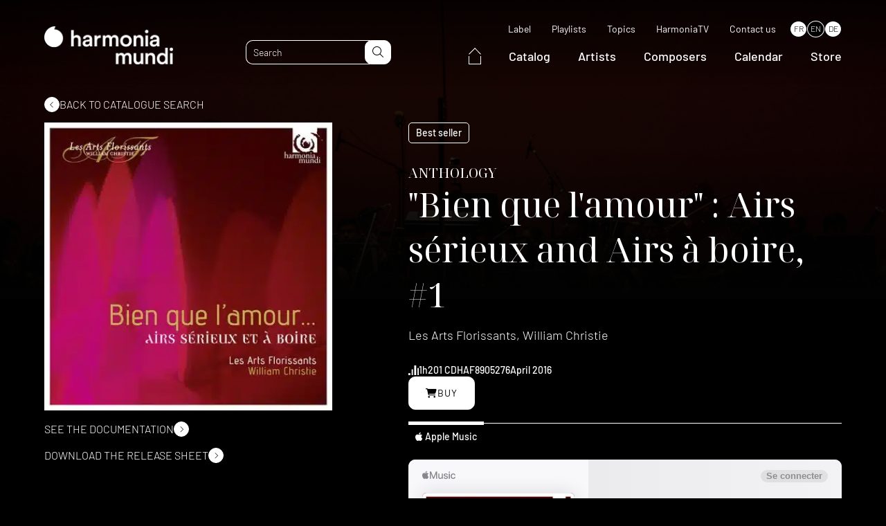

--- FILE ---
content_type: text/html; charset=UTF-8
request_url: https://www.harmoniamundi.com/en/albums/airs-serieux-et-a-boire/
body_size: 20952
content:
<!DOCTYPE html><html lang="en-US"><head><script data-no-optimize="1">var litespeed_docref=sessionStorage.getItem("litespeed_docref");litespeed_docref&&(Object.defineProperty(document,"referrer",{get:function(){return litespeed_docref}}),sessionStorage.removeItem("litespeed_docref"));</script> <meta charset="UTF-8"><meta name="viewport" content="width=device-width, initial-scale=1.0, maximum-scale=1.0, user-scalable=no" /><link rel="profile" href="http://gmpg.org/xfn/11"><link rel="pingback" href="https://www.harmoniamundi.com/xmlrpc.php"><link rel="apple-touch-icon" sizes="76x76" href="/apple-touch-icon.png"><link rel="icon" type="image/png" sizes="32x32" href="/favicon-32x32.png"><link rel="icon" type="image/png" sizes="16x16" href="/favicon-16x16.png"><link rel="manifest" href="/site.webmanifest"><link rel="mask-icon" href="/safari-pinned-tab.svg" color="#5bbad5"><meta name="msapplication-TileColor" content="#000000"><meta name="theme-color" content="#000000"> <script data-optimized="1" type="text/javascript" src="https://www.harmoniamundi.com/wp-content/litespeed/js/2b40a38fd040b7f111035a8728dabf5b.js?ver=abf5b" async defer></script>  <script data-optimized="1" src="https://www.harmoniamundi.com/wp-content/litespeed/js/75a2e22c268e2afcb41fbb279b35e955.js?ver=5e955"></script> <meta name='robots' content='index, follow, max-image-preview:large, max-snippet:-1, max-video-preview:-1' /><link rel="alternate" hreflang="fr" href="https://www.harmoniamundi.com/albums/bien-que-lamour-airs-serieux-et-a-boire-vol-1/" /><link rel="alternate" hreflang="en" href="https://www.harmoniamundi.com/en/albums/airs-serieux-et-a-boire/" /><link rel="alternate" hreflang="de" href="https://www.harmoniamundi.com/de/alben/airs-serieux-et-a-boire/" /><link rel="alternate" hreflang="x-default" href="https://www.harmoniamundi.com/albums/bien-que-lamour-airs-serieux-et-a-boire-vol-1/" /> <script data-cfasync="false" data-pagespeed-no-defer>var gtm4wp_datalayer_name = "dataLayer";
	var dataLayer = dataLayer || [];</script> <title>Airs sérieux et à boire | harmonia mundi</title><meta name="description" content="With this anthology of airs sérieux and airs à boire of the Grand Siècle, Les Arts Florissants launches a new series on harmonia mundi. We may listen to the tracks on this disc as contemporaries turned the pages of successful collections of songs alternating between invocations to Bacchus and invitations to love. Around William Christie at the harpsichord and his musicians, five singers offer multiple combinations of close-knit voices. From the intimacy of the salons to the liveliness of court banquets, these airs, models of refined skill, make light of the paradoxes of our hearts – for as an air by Lambert tells us: ‘Though Love creates all my grief, / I wish to love and to die loving.’" /><link rel="canonical" href="https://www.harmoniamundi.com/en/albums/airs-serieux-et-a-boire/" /><meta property="og:locale" content="en_US" /><meta property="og:type" content="article" /><meta property="og:title" content="Airs sérieux et à boire" /><meta property="og:description" content="With this anthology of airs sérieux and airs à boire of the Grand Siècle, Les Arts Florissants launches a new series on harmonia mundi. We may listen to the tracks on this disc as contemporaries turned the pages of successful collections of songs alternating between invocations to Bacchus and invitations to love. Around William Christie at the harpsichord and his musicians, five singers offer multiple combinations of close-knit voices. From the intimacy of the salons to the liveliness of court banquets, these airs, models of refined skill, make light of the paradoxes of our hearts – for as an air by Lambert tells us: ‘Though Love creates all my grief, / I wish to love and to die loving.’" /><meta property="og:url" content="https://www.harmoniamundi.com/en/albums/airs-serieux-et-a-boire/" /><meta property="og:site_name" content="harmonia mundi" /><meta property="article:publisher" content="https://www.facebook.com/harmoniamundiinternational" /><meta property="article:modified_time" content="2023-02-10T03:01:47+00:00" /><meta property="og:image" content="https://www.harmoniamundi.com/wp-content/uploads/2022/10/albums-2152.jpg" /><meta property="og:image:width" content="400" /><meta property="og:image:height" content="400" /><meta property="og:image:type" content="image/jpeg" /><meta name="twitter:card" content="summary_large_image" /><meta name="twitter:site" content="@harmoniamundi" /><meta name="twitter:label1" content="Est. reading time" /><meta name="twitter:data1" content="1 minute" /> <script type="application/ld+json" class="yoast-schema-graph">{"@context":"https://schema.org","@graph":[{"@type":"WebPage","@id":"https://www.harmoniamundi.com/en/albums/airs-serieux-et-a-boire/","url":"https://www.harmoniamundi.com/en/albums/airs-serieux-et-a-boire/","name":"Airs sérieux et à boire | harmonia mundi","isPartOf":{"@id":"https://www.harmoniamundi.com/en/#website"},"primaryImageOfPage":{"@id":"https://www.harmoniamundi.com/en/albums/airs-serieux-et-a-boire/#primaryimage"},"image":{"@id":"https://www.harmoniamundi.com/en/albums/airs-serieux-et-a-boire/#primaryimage"},"thumbnailUrl":"https://www.harmoniamundi.com/wp-content/uploads/2022/10/albums-2152.jpg","datePublished":"2022-12-01T03:50:19+00:00","dateModified":"2023-02-10T03:01:47+00:00","description":"With this anthology of airs sérieux and airs à boire of the Grand Siècle, Les Arts Florissants launches a new series on harmonia mundi. We may listen to the tracks on this disc as contemporaries turned the pages of successful collections of songs alternating between invocations to Bacchus and invitations to love. Around William Christie at the harpsichord and his musicians, five singers offer multiple combinations of close-knit voices. From the intimacy of the salons to the liveliness of court banquets, these airs, models of refined skill, make light of the paradoxes of our hearts – for as an air by Lambert tells us: ‘Though Love creates all my grief, / I wish to love and to die loving.’","breadcrumb":{"@id":"https://www.harmoniamundi.com/en/albums/airs-serieux-et-a-boire/#breadcrumb"},"inLanguage":"en-US","potentialAction":[{"@type":"ReadAction","target":["https://www.harmoniamundi.com/en/albums/airs-serieux-et-a-boire/"]}]},{"@type":"ImageObject","inLanguage":"en-US","@id":"https://www.harmoniamundi.com/en/albums/airs-serieux-et-a-boire/#primaryimage","url":"https://www.harmoniamundi.com/wp-content/uploads/2022/10/albums-2152.jpg","contentUrl":"https://www.harmoniamundi.com/wp-content/uploads/2022/10/albums-2152.jpg","width":400,"height":400},{"@type":"BreadcrumbList","@id":"https://www.harmoniamundi.com/en/albums/airs-serieux-et-a-boire/#breadcrumb","itemListElement":[{"@type":"ListItem","position":1,"name":"Accueil","item":"https://www.harmoniamundi.com/en/"},{"@type":"ListItem","position":2,"name":"Albums","item":"https://www.harmoniamundi.com/en/albums/"},{"@type":"ListItem","position":3,"name":"Airs sérieux et à boire"}]},{"@type":"WebSite","@id":"https://www.harmoniamundi.com/en/#website","url":"https://www.harmoniamundi.com/en/","name":"harmonia mundi","description":"Classical Music at its Best","publisher":{"@id":"https://www.harmoniamundi.com/en/#organization"},"alternateName":"HM","potentialAction":[{"@type":"SearchAction","target":{"@type":"EntryPoint","urlTemplate":"https://www.harmoniamundi.com/en/?s={search_term_string}"},"query-input":{"@type":"PropertyValueSpecification","valueRequired":true,"valueName":"search_term_string"}}],"inLanguage":"en-US"},{"@type":"Organization","@id":"https://www.harmoniamundi.com/en/#organization","name":"harmonia mundi","url":"https://www.harmoniamundi.com/en/","logo":{"@type":"ImageObject","inLanguage":"en-US","@id":"https://www.harmoniamundi.com/en/#/schema/logo/image/","url":"https://www.harmoniamundi.com/wp-content/uploads/2023/02/hm_1000x1000_noir.png","contentUrl":"https://www.harmoniamundi.com/wp-content/uploads/2023/02/hm_1000x1000_noir.png","width":1000,"height":1000,"caption":"harmonia mundi"},"image":{"@id":"https://www.harmoniamundi.com/en/#/schema/logo/image/"},"sameAs":["https://www.facebook.com/harmoniamundiinternational","https://x.com/harmoniamundi","https://www.instagram.com/harmoniamundi_inter/","https://www.youtube.com/harmoniamundivideo"]}]}</script>  <script type='application/javascript'  id='pys-version-script'>console.log('PixelYourSite Free version 11.1.5.2');</script> <link rel='dns-prefetch' href='//cdnjs.cloudflare.com' /><link rel='dns-prefetch' href='//cdn.jsdelivr.net' /><link rel="alternate" title="oEmbed (JSON)" type="application/json+oembed" href="https://www.harmoniamundi.com/en/wp-json/oembed/1.0/embed?url=https%3A%2F%2Fwww.harmoniamundi.com%2Fen%2Falbums%2Fairs-serieux-et-a-boire%2F" /><link rel="alternate" title="oEmbed (XML)" type="text/xml+oembed" href="https://www.harmoniamundi.com/en/wp-json/oembed/1.0/embed?url=https%3A%2F%2Fwww.harmoniamundi.com%2Fen%2Falbums%2Fairs-serieux-et-a-boire%2F&#038;format=xml" /><link data-optimized="2" rel="stylesheet" href="https://www.harmoniamundi.com/wp-content/litespeed/css/598acd0b5f12b698a85def42ce422088.css?ver=9aef9" /><link rel='stylesheet preload' as='style' id='select2-style-css' href='https://cdnjs.cloudflare.com/ajax/libs/select2/4.0.13/css/select2.min.css' media='all' /> <script data-optimized="1" type="text/javascript" src="https://www.harmoniamundi.com/wp-content/litespeed/js/626cce40f6d3e9f38d0a2139df93cb20.js?ver=3cb20" id="modernizr-js"></script> <script data-optimized="1" type="text/javascript" id="custom-browser-redirect-js-extra">var custom_browser_redirect_params={"name":"custom_visitor_lang_js","domain":"www.harmoniamundi.com","path":"/","expiration":"1","value":"en","redirect":"https://www.harmoniamundi.com/en/albums/airs-serieux-et-a-boire/"}</script> <script data-optimized="1" type="text/javascript" src="https://www.harmoniamundi.com/wp-content/litespeed/js/822799c76a234174bc9b29ed18a15821.js?ver=15821" id="custom-browser-redirect-js"></script> <script data-optimized="1" type="text/javascript" id="wpml-cookie-js-extra">var wpml_cookies={"wp-wpml_current_language":{"value":"en","expires":1,"path":"/"}};var wpml_cookies={"wp-wpml_current_language":{"value":"en","expires":1,"path":"/"}}</script> <script data-optimized="1" type="text/javascript" src="https://www.harmoniamundi.com/wp-content/litespeed/js/b54d3a6bcfe098c111bd85243c88a81c.js?ver=8a81c" id="wpml-cookie-js" defer="defer" data-wp-strategy="defer"></script> <script data-optimized="1" type="text/javascript" src="https://www.harmoniamundi.com/wp-content/litespeed/js/4e7c6c7163d18ff1df673737387c8fe1.js?ver=c8fe1" id="jquery-js"></script> <script data-optimized="1" type="text/javascript" src="https://www.harmoniamundi.com/wp-content/litespeed/js/92d57d50fb70343a56ae766657229975.js?ver=29975" id="wow-js"></script> <script data-optimized="1" type="text/javascript" defer src="https://www.harmoniamundi.com/wp-content/litespeed/js/389b363041842305047df72b81751d29.js?ver=51d29" id="select2-js"></script> <script data-optimized="1" type="text/javascript" src="https://www.harmoniamundi.com/wp-content/litespeed/js/41782f0a8ce40e4cc83e32d50f14a1b6.js?ver=4a1b6" id="lodash-js"></script> <script data-optimized="1" type="text/javascript" id="lodash-js-after">window.lodash=_.noConflict()</script> <script data-optimized="1" type="text/javascript" src="https://www.harmoniamundi.com/wp-content/litespeed/js/8ead438b62cf5c91491ad8de87a00a22.js?ver=00a22" id="smooth-scrollbar-js"></script> <script data-optimized="1" type="text/javascript" src="https://www.harmoniamundi.com/wp-content/litespeed/js/2dc2f03a27d8bf98be7df8f3a8075e5f.js?ver=75e5f" id="simplelighbox-js"></script> <script data-optimized="1" type="text/javascript" defer src="https://www.harmoniamundi.com/wp-content/litespeed/js/a7498eec1faa49e2b641550b615f0392.js?ver=f0392" id="audioplayer-js"></script> <script data-optimized="1" type="text/javascript" src="https://www.harmoniamundi.com/wp-content/litespeed/js/c6cdd3bbde562c73f32dfbab6d8677da.js?ver=677da" id="sticky-js-js"></script> <script data-optimized="1" type="text/javascript" src="https://www.harmoniamundi.com/wp-content/litespeed/js/45ddb87242a6157f9724e4b23c77dde8.js?ver=7dde8" id="waypoints-js"></script> <script data-optimized="1" type="text/javascript" src="https://www.harmoniamundi.com/wp-content/litespeed/js/514be3b2d1f9abcf4cbf1a0f8ddd8bb5.js?ver=d8bb5" id="waypoints-debug-js"></script> <script data-optimized="1" type="text/javascript" src="https://www.harmoniamundi.com/wp-content/litespeed/js/f51bb450971af50dc892d6ddaace4107.js?ver=e4107" id="walt-js"></script> <script data-optimized="1" type="text/javascript" src="https://www.harmoniamundi.com/wp-content/litespeed/js/9eedd65fe56c4c241e8a112223629842.js?ver=29842" id="function-js"></script> <script data-optimized="1" type="text/javascript" src="https://www.harmoniamundi.com/wp-content/litespeed/js/8877075cf02629c32a0c9e7c86706aba.js?ver=06aba" id="anchors_script-js"></script> <script data-optimized="1" type="text/javascript" src="https://www.harmoniamundi.com/wp-content/litespeed/js/3f15d1165a71b75f701f9ac286084583.js?ver=84583" id="walt_video-js"></script> <script data-optimized="1" type="text/javascript" src="https://www.harmoniamundi.com/wp-content/litespeed/js/26dbf365061b512c82d22198a014f78a.js?ver=4f78a" id="walt_slider-js"></script> <script data-optimized="1" type="text/javascript" src="https://www.harmoniamundi.com/wp-content/litespeed/js/56d38e15332afc6322c57a1b2c7f1f07.js?ver=f1f07" id="walt_accordion-js"></script> <script data-optimized="1" type="text/javascript" src="https://www.harmoniamundi.com/wp-content/litespeed/js/6d49882e2303abe033cd54e4116b4a25.js?ver=b4a25" id="walt_header-js"></script> <script data-optimized="1" type="text/javascript" id="custom_script-js-extra">var ajaxurl=["https://www.harmoniamundi.com/wp-admin/admin-ajax.php"]</script> <script data-optimized="1" type="text/javascript" src="https://www.harmoniamundi.com/wp-content/litespeed/js/8fb59e8b105d0239167949c94477264d.js?ver=7264d" id="custom_script-js"></script> <script data-optimized="1" type="text/javascript" src="https://www.harmoniamundi.com/wp-content/litespeed/js/ae647dd708c596b10ad955096ce35843.js?ver=35843" id="jquery-bind-first-js"></script> <script data-optimized="1" type="text/javascript" src="https://www.harmoniamundi.com/wp-content/litespeed/js/86c70f68f10022feb55dbb5fe1921e36.js?ver=21e36" id="js-cookie-pys-js"></script> <script data-optimized="1" type="text/javascript" src="https://www.harmoniamundi.com/wp-content/litespeed/js/7384f568bacc63cd94ecaec9a95f3e29.js?ver=f3e29" id="js-tld-js"></script> <script type="text/javascript" id="pys-js-extra">/*  */
var pysOptions = {"staticEvents":{"facebook":{"init_event":[{"delay":0,"type":"static","ajaxFire":false,"name":"PageView","pixelIds":["335040332754760"],"eventID":"0d288545-2995-4633-86d1-1e83a15b559d","params":{"page_title":"Airs s\u00e9rieux et \u00e0 boire","post_type":"albums","post_id":85382,"plugin":"PixelYourSite","user_role":"guest","event_url":"www.harmoniamundi.com/en/albums/airs-serieux-et-a-boire/"},"e_id":"init_event","ids":[],"hasTimeWindow":false,"timeWindow":0,"woo_order":"","edd_order":""}]}},"dynamicEvents":{"automatic_event_form":{"facebook":{"delay":0,"type":"dyn","name":"Form","pixelIds":["335040332754760"],"eventID":"38f2fd90-34e1-4cd6-88f0-48804fdd92df","params":{"page_title":"Airs s\u00e9rieux et \u00e0 boire","post_type":"albums","post_id":85382,"plugin":"PixelYourSite","user_role":"guest","event_url":"www.harmoniamundi.com/en/albums/airs-serieux-et-a-boire/"},"e_id":"automatic_event_form","ids":[],"hasTimeWindow":false,"timeWindow":0,"woo_order":"","edd_order":""}},"automatic_event_download":{"facebook":{"delay":0,"type":"dyn","name":"Download","extensions":["","doc","exe","js","pdf","ppt","tgz","zip","xls"],"pixelIds":["335040332754760"],"eventID":"d9ba3c2d-e470-4b60-8690-dc12ce2d3ad7","params":{"page_title":"Airs s\u00e9rieux et \u00e0 boire","post_type":"albums","post_id":85382,"plugin":"PixelYourSite","user_role":"guest","event_url":"www.harmoniamundi.com/en/albums/airs-serieux-et-a-boire/"},"e_id":"automatic_event_download","ids":[],"hasTimeWindow":false,"timeWindow":0,"woo_order":"","edd_order":""}},"automatic_event_comment":{"facebook":{"delay":0,"type":"dyn","name":"Comment","pixelIds":["335040332754760"],"eventID":"2f592125-623a-4ea1-8c52-05aa5af6c398","params":{"page_title":"Airs s\u00e9rieux et \u00e0 boire","post_type":"albums","post_id":85382,"plugin":"PixelYourSite","user_role":"guest","event_url":"www.harmoniamundi.com/en/albums/airs-serieux-et-a-boire/"},"e_id":"automatic_event_comment","ids":[],"hasTimeWindow":false,"timeWindow":0,"woo_order":"","edd_order":""}},"automatic_event_scroll":{"facebook":{"delay":0,"type":"dyn","name":"PageScroll","scroll_percent":30,"pixelIds":["335040332754760"],"eventID":"64fdf4cf-cddb-4b9f-8bff-ad1426fd1733","params":{"page_title":"Airs s\u00e9rieux et \u00e0 boire","post_type":"albums","post_id":85382,"plugin":"PixelYourSite","user_role":"guest","event_url":"www.harmoniamundi.com/en/albums/airs-serieux-et-a-boire/"},"e_id":"automatic_event_scroll","ids":[],"hasTimeWindow":false,"timeWindow":0,"woo_order":"","edd_order":""}},"automatic_event_time_on_page":{"facebook":{"delay":0,"type":"dyn","name":"TimeOnPage","time_on_page":30,"pixelIds":["335040332754760"],"eventID":"4aea2da6-47ec-4235-82b3-4119295915db","params":{"page_title":"Airs s\u00e9rieux et \u00e0 boire","post_type":"albums","post_id":85382,"plugin":"PixelYourSite","user_role":"guest","event_url":"www.harmoniamundi.com/en/albums/airs-serieux-et-a-boire/"},"e_id":"automatic_event_time_on_page","ids":[],"hasTimeWindow":false,"timeWindow":0,"woo_order":"","edd_order":""}}},"triggerEvents":[],"triggerEventTypes":[],"facebook":{"pixelIds":["335040332754760"],"advancedMatching":{"external_id":"aecfdacddacafceebdbbbbab"},"advancedMatchingEnabled":true,"removeMetadata":false,"wooVariableAsSimple":false,"serverApiEnabled":true,"wooCRSendFromServer":false,"send_external_id":null,"enabled_medical":false,"do_not_track_medical_param":["event_url","post_title","page_title","landing_page","content_name","categories","category_name","tags"],"meta_ldu":false},"debug":"1","siteUrl":"https://www.harmoniamundi.com","ajaxUrl":"https://www.harmoniamundi.com/wp-admin/admin-ajax.php","ajax_event":"867366131a","enable_remove_download_url_param":"1","cookie_duration":"7","last_visit_duration":"60","enable_success_send_form":"","ajaxForServerEvent":"1","ajaxForServerStaticEvent":"1","useSendBeacon":"1","send_external_id":"1","external_id_expire":"180","track_cookie_for_subdomains":"1","google_consent_mode":"1","gdpr":{"ajax_enabled":false,"all_disabled_by_api":false,"facebook_disabled_by_api":false,"analytics_disabled_by_api":false,"google_ads_disabled_by_api":false,"pinterest_disabled_by_api":false,"bing_disabled_by_api":false,"reddit_disabled_by_api":false,"externalID_disabled_by_api":false,"facebook_prior_consent_enabled":true,"analytics_prior_consent_enabled":true,"google_ads_prior_consent_enabled":null,"pinterest_prior_consent_enabled":true,"bing_prior_consent_enabled":true,"cookiebot_integration_enabled":false,"cookiebot_facebook_consent_category":"marketing","cookiebot_analytics_consent_category":"statistics","cookiebot_tiktok_consent_category":"marketing","cookiebot_google_ads_consent_category":"marketing","cookiebot_pinterest_consent_category":"marketing","cookiebot_bing_consent_category":"marketing","consent_magic_integration_enabled":false,"real_cookie_banner_integration_enabled":false,"cookie_notice_integration_enabled":false,"cookie_law_info_integration_enabled":false,"analytics_storage":{"enabled":true,"value":"granted","filter":false},"ad_storage":{"enabled":true,"value":"granted","filter":false},"ad_user_data":{"enabled":true,"value":"granted","filter":false},"ad_personalization":{"enabled":true,"value":"granted","filter":false}},"cookie":{"disabled_all_cookie":false,"disabled_start_session_cookie":false,"disabled_advanced_form_data_cookie":false,"disabled_landing_page_cookie":false,"disabled_first_visit_cookie":false,"disabled_trafficsource_cookie":false,"disabled_utmTerms_cookie":false,"disabled_utmId_cookie":false},"tracking_analytics":{"TrafficSource":"direct","TrafficLanding":"undefined","TrafficUtms":[],"TrafficUtmsId":[]},"GATags":{"ga_datalayer_type":"default","ga_datalayer_name":"dataLayerPYS"},"woo":{"enabled":false},"edd":{"enabled":false},"cache_bypass":"1769465675"};
//# sourceURL=pys-js-extra
/*  */</script> <script data-optimized="1" type="text/javascript" src="https://www.harmoniamundi.com/wp-content/litespeed/js/cdb91ef74d6a8ea1dc0df3da90fc5208.js?ver=c5208" id="pys-js"></script> <link rel="https://api.w.org/" href="https://www.harmoniamundi.com/en/wp-json/" /><link rel="alternate" title="JSON" type="application/json" href="https://www.harmoniamundi.com/en/wp-json/wp/v2/albums/85382" /><meta name="generator" content="WPML ver:4.6.15 stt:1,4,3;" /><meta name="facebook-domain-verification" content="klm16k0jrttej6n65olsadx4uetb9b" /> <script data-cfasync="false" data-pagespeed-no-defer type="text/javascript">var dataLayer_content = {"pagePostType":"albums","pagePostType2":"single-albums","pagePostAuthor":"adm_dev_walt"};
	dataLayer.push( dataLayer_content );</script> <script data-cfasync="false" data-pagespeed-no-defer type="text/javascript">(function(w,d,s,l,i){w[l]=w[l]||[];w[l].push({'gtm.start':
new Date().getTime(),event:'gtm.js'});var f=d.getElementsByTagName(s)[0],
j=d.createElement(s),dl=l!='dataLayer'?'&l='+l:'';j.async=true;j.src=
'//www.googletagmanager.com/gtm.js?id='+i+dl;f.parentNode.insertBefore(j,f);
})(window,document,'script','dataLayer','GTM-5244NXZ');</script> <script data-cfasync="false" data-pagespeed-no-defer type="text/javascript">(function(w,d,s,l,i){w[l]=w[l]||[];w[l].push({'gtm.start':
new Date().getTime(),event:'gtm.js'});var f=d.getElementsByTagName(s)[0],
j=d.createElement(s),dl=l!='dataLayer'?'&l='+l:'';j.async=true;j.src=
'//www.googletagmanager.com/gtm.js?id='+i+dl;f.parentNode.insertBefore(j,f);
})(window,document,'script','dataLayer','GTM-MV7CTV5');</script> <link rel="preconnect" href="https://fonts.googleapis.com"><link rel="preconnect" href="https://fonts.gstatic.com" crossorigin>
 <script src="https://kit.fontawesome.com/33c2e65a96.js" crossorigin="anonymous"></script> <script id="mcjs">! function(c, h, i, m, p) {
            m = c.createElement(h), p = c.getElementsByTagName(h)[0], m.async = 1, m.src = i, p.parentNode.insertBefore(m, p)
        }(document, "script", "https://chimpstatic.com/mcjs-connected/js/users/24d888aff4574960848e67ccf/51a2e51faf233179c2b9ff25e.js");</script> </head><body class="wp-singular albums-template-default single single-albums postid-85382 wp-theme-walt-wp-theme airs-serieux-et-a-boire" data-browser_lang="en-US,en;q=0.9" data-browser_lang_for="en"><div id="page" class="desktop"><header id="header" class="site_header ghost" role="banner"><div class="header_navbar"><div class="wrapper"><div class="navbar"><div class="header_logo">
<a href="https://www.harmoniamundi.com/en/">
<picture class="attachment-medium_large size-medium_large">
<source type="image/webp" srcset="https://www.harmoniamundi.com/wp-content/uploads/2022/09/hm-logo-blanc-768x227.png.webp" sizes="(max-width: 768px) 100vw, 768px"/>
<img data-lazyloaded="1" src="[data-uri]" width="768" height="227" data-src="https://www.harmoniamundi.com/wp-content/uploads/2022/09/hm-logo-blanc-768x227.png.webp" alt="" data-srcset="https://www.harmoniamundi.com/wp-content/uploads/2022/09/hm-logo-blanc-768x227.png.webp 768w, https://www.harmoniamundi.com/wp-content/uploads/2022/09/hm-logo-blanc-300x89.png.webp 300w, https://www.harmoniamundi.com/wp-content/uploads/2022/09/hm-logo-blanc-1024x302.png.webp 1024w, https://www.harmoniamundi.com/wp-content/uploads/2022/09/hm-logo-blanc-1536x453.png.webp 1536w, https://www.harmoniamundi.com/wp-content/uploads/2022/09/hm-logo-blanc.png.webp 1596w" data-sizes="(max-width: 768px) 100vw, 768px"/><noscript><img width="768" height="227" src="https://www.harmoniamundi.com/wp-content/uploads/2022/09/hm-logo-blanc-768x227.png.webp" alt="" srcset="https://www.harmoniamundi.com/wp-content/uploads/2022/09/hm-logo-blanc-768x227.png.webp 768w, https://www.harmoniamundi.com/wp-content/uploads/2022/09/hm-logo-blanc-300x89.png.webp 300w, https://www.harmoniamundi.com/wp-content/uploads/2022/09/hm-logo-blanc-1024x302.png.webp 1024w, https://www.harmoniamundi.com/wp-content/uploads/2022/09/hm-logo-blanc-1536x453.png.webp 1536w, https://www.harmoniamundi.com/wp-content/uploads/2022/09/hm-logo-blanc.png.webp 1596w" sizes="(max-width: 768px) 100vw, 768px"/></noscript>
</picture>
</a></div><div class="site_header_search"><form role="search" method="get" class="search_form" action="https://www.harmoniamundi.com/en/"><input type="text" id="search" minlength="3" class="search_field" value="" name="s" placeholder="Search" data-labels="{&quot;albums&quot;:&quot;Albums&quot;,&quot;artists&quot;:&quot;Artists&quot;,&quot;documents&quot;:&quot;Documents&quot;}"><button id="search-submit" type="submit" class="search_submit" name="submit">
<i class="fa-light fa-magnifying-glass"></i>
</button></form></div><div class="site_header_navigations"><nav class="secondary_navigation" role="navigation"><div class="menu-menu-secondaire-en-container"><ul id="menu-menu-secondaire-en" class="menu"><li id="menu-item-116094" class=" menu-item menu-item-type-post_type menu-item-object-page simple_sub_menu"><a href="https://www.harmoniamundi.com/en/label/">Label</a></li><li id="menu-item-113026" class=" menu-item menu-item-type-post_type_archive menu-item-object-playlists simple_sub_menu"><a href="https://www.harmoniamundi.com/en/playlists/">Playlists</a></li><li id="menu-item-113027" class=" menu-item menu-item-type-post_type menu-item-object-page simple_sub_menu"><a href="https://www.harmoniamundi.com/en/topics/">Topics</a></li><li id="menu-item-113028" class=" menu-item menu-item-type-custom menu-item-object-custom simple_sub_menu"><a target="_blank" href="https://www.youtube.com/c/harmoniamundi">HarmoniaTV</a></li><li id="menu-item-116078" class=" menu-item menu-item-type-post_type menu-item-object-page simple_sub_menu"><a href="https://www.harmoniamundi.com/en/contact/">Contact us</a></li></ul></div><div class="wpml-ls-statics-shortcode_actions wpml-ls wpml-ls-legacy-list-horizontal"><ul><li class="wpml-ls-slot-shortcode_actions wpml-ls-item wpml-ls-item-fr wpml-ls-first-item wpml-ls-item-legacy-list-horizontal">
<a href="https://www.harmoniamundi.com/albums/bien-que-lamour-airs-serieux-et-a-boire-vol-1/" class="wpml-ls-link">
<span class="wpml-ls-native" lang="fr">FR</span></a></li><li class="wpml-ls-slot-shortcode_actions wpml-ls-item wpml-ls-item-en wpml-ls-current-language wpml-ls-item-legacy-list-horizontal">
<a href="https://www.harmoniamundi.com/en/albums/airs-serieux-et-a-boire/" class="wpml-ls-link">
<span class="wpml-ls-native">EN</span></a></li><li class="wpml-ls-slot-shortcode_actions wpml-ls-item wpml-ls-item-de wpml-ls-last-item wpml-ls-item-legacy-list-horizontal">
<a href="https://www.harmoniamundi.com/de/alben/airs-serieux-et-a-boire/" class="wpml-ls-link">
<span class="wpml-ls-native" lang="de">DE</span></a></li></ul></div></nav><nav class="main_navigation" role="navigation"><div class="menu-menu-principal-en-container"><ul id="menu-menu-principal-en" class="menu"><li id="menu-item-131819" class="home menu-item menu-item-type-custom menu-item-object-custom simple_sub_menu"><a href="https://www.harmoniamundi.com/en/">
<span>
<svg xmlns="http://www.w3.org/2000/svg" width="17.859" height="24.202" viewBox="0 0 17.859 24.202">
<g id="Group_18149" data-name="Group 18149" transform="translate(0.5 0.722)">
<path id="Path_27277" data-name="Path 27277" d="M-18738.619-14044.268l8.5-8.777,8.363,8.777" transform="translate(18738.619 14053.045)" fill="none" stroke="#fff" stroke-width="1"/>
<path id="Path_27278" data-name="Path 27278" d="M-18732.008-14037.944v11.723h16.859v-11.723" transform="translate(18732.008 14049.202)" fill="none" stroke="#fff" stroke-width="1"/>
</g>
</svg>
</span>
</a></li><li id="menu-item-113016" class=" menu-item menu-item-type-post_type_archive menu-item-object-albums simple_sub_menu"><a href="https://www.harmoniamundi.com/en/albums/">Catalog</a></li><li id="menu-item-113017" class=" menu-item menu-item-type-post_type_archive menu-item-object-artists simple_sub_menu"><a href="https://www.harmoniamundi.com/en/artistes/">Artists</a></li><li id="menu-item-113018" class=" menu-item menu-item-type-post_type_archive menu-item-object-composers simple_sub_menu"><a href="https://www.harmoniamundi.com/en/compositeurs/">Composers</a></li><li id="menu-item-113019" class=" menu-item menu-item-type-post_type_archive menu-item-object-concerts simple_sub_menu"><a href="https://www.harmoniamundi.com/en/concerts/">Calendar</a></li><li id="menu-item-113020" class=" menu-item menu-item-type-custom menu-item-object-custom simple_sub_menu"><a target="_blank" href="https://store.harmoniamundi.com/">Store</a></li></ul></div></nav></div><div class="header_responsive"><div class="toggle"><div class="sandwich">
<span></span>
<span></span></div></div><div class="responsive_panel"><div class="responsive_panel_inner"><div class="wrapper"><nav class="main_navigation" role="navigation"><div class="menu-menu-principal-en-container"><ul id="menu-menu-principal-en-1" class="menu"><li class="home menu-item menu-item-type-custom menu-item-object-custom simple_sub_menu"><a href="https://www.harmoniamundi.com/en/">
<span>
<svg xmlns="http://www.w3.org/2000/svg" width="17.859" height="24.202" viewBox="0 0 17.859 24.202">
<g id="Group_18149" data-name="Group 18149" transform="translate(0.5 0.722)">
<path id="Path_27277" data-name="Path 27277" d="M-18738.619-14044.268l8.5-8.777,8.363,8.777" transform="translate(18738.619 14053.045)" fill="none" stroke="#fff" stroke-width="1"/>
<path id="Path_27278" data-name="Path 27278" d="M-18732.008-14037.944v11.723h16.859v-11.723" transform="translate(18732.008 14049.202)" fill="none" stroke="#fff" stroke-width="1"/>
</g>
</svg>
</span>
</a></li><li class=" menu-item menu-item-type-post_type_archive menu-item-object-albums simple_sub_menu"><a href="https://www.harmoniamundi.com/en/albums/">Catalog</a></li><li class=" menu-item menu-item-type-post_type_archive menu-item-object-artists simple_sub_menu"><a href="https://www.harmoniamundi.com/en/artistes/">Artists</a></li><li class=" menu-item menu-item-type-post_type_archive menu-item-object-composers simple_sub_menu"><a href="https://www.harmoniamundi.com/en/compositeurs/">Composers</a></li><li class=" menu-item menu-item-type-post_type_archive menu-item-object-concerts simple_sub_menu"><a href="https://www.harmoniamundi.com/en/concerts/">Calendar</a></li><li class=" menu-item menu-item-type-custom menu-item-object-custom simple_sub_menu"><a target="_blank" href="https://store.harmoniamundi.com/">Store</a></li></ul></div></nav><nav class="secondary_navigation" role="navigation"><div class="menu-menu-secondaire-en-container"><ul id="menu-menu-secondaire-en-1" class="menu"><li class=" menu-item menu-item-type-post_type menu-item-object-page simple_sub_menu"><a href="https://www.harmoniamundi.com/en/label/">Label</a></li><li class=" menu-item menu-item-type-post_type_archive menu-item-object-playlists simple_sub_menu"><a href="https://www.harmoniamundi.com/en/playlists/">Playlists</a></li><li class=" menu-item menu-item-type-post_type menu-item-object-page simple_sub_menu"><a href="https://www.harmoniamundi.com/en/topics/">Topics</a></li><li class=" menu-item menu-item-type-custom menu-item-object-custom simple_sub_menu"><a target="_blank" href="https://www.youtube.com/c/harmoniamundi">HarmoniaTV</a></li><li class=" menu-item menu-item-type-post_type menu-item-object-page simple_sub_menu"><a href="https://www.harmoniamundi.com/en/contact/">Contact us</a></li></ul></div></nav></div></div><div class="site_header_search"><div class="wrapper"><form role="search" method="get" class="search_form" action="https://www.harmoniamundi.com/en/"><input type="text" id="search" minlength="3" class="search_field" value="" name="s" placeholder="Search" data-labels="{&quot;albums&quot;:&quot;Albums&quot;,&quot;artists&quot;:&quot;Artists&quot;,&quot;documents&quot;:&quot;Documents&quot;}"><button id="search-submit" type="submit" class="search_submit" name="submit">
<i class="fa-light fa-magnifying-glass"></i>
</button></form></div></div></div></div></div></div></div></header><div id="content" class="site_content"><div id="container_page" class="container_cpt"><div id="container_page" class="single_albums"><div class="background_top_page media_container object--cover" style="opacity: 0.15;">
<picture class="attachment-2048x2048 size-2048x2048">
<source type="image/webp" srcset="https://www.harmoniamundi.com/wp-content/uploads/2022/09/pexels-camy-aquino-5933199-2048x1371.jpg.webp" sizes="(max-width: 2048px) 100vw, 2048px"/>
<img data-lazyloaded="1" src="[data-uri]" width="2048" height="1371" data-src="https://www.harmoniamundi.com/wp-content/uploads/2022/09/pexels-camy-aquino-5933199-2048x1371.jpg.webp" alt="" data-srcset="https://www.harmoniamundi.com/wp-content/uploads/2022/09/pexels-camy-aquino-5933199-2048x1371.jpg.webp 2048w, https://www.harmoniamundi.com/wp-content/uploads/2022/09/pexels-camy-aquino-5933199-300x201.jpg.webp 300w, https://www.harmoniamundi.com/wp-content/uploads/2022/09/pexels-camy-aquino-5933199-1024x685.jpg.webp 1024w, https://www.harmoniamundi.com/wp-content/uploads/2022/09/pexels-camy-aquino-5933199-768x514.jpg.webp 768w, https://www.harmoniamundi.com/wp-content/uploads/2022/09/pexels-camy-aquino-5933199-1536x1028.jpg.webp 1536w" data-sizes="(max-width: 2048px) 100vw, 2048px"/><noscript><img width="2048" height="1371" src="https://www.harmoniamundi.com/wp-content/uploads/2022/09/pexels-camy-aquino-5933199-2048x1371.jpg.webp" alt="" srcset="https://www.harmoniamundi.com/wp-content/uploads/2022/09/pexels-camy-aquino-5933199-2048x1371.jpg.webp 2048w, https://www.harmoniamundi.com/wp-content/uploads/2022/09/pexels-camy-aquino-5933199-300x201.jpg.webp 300w, https://www.harmoniamundi.com/wp-content/uploads/2022/09/pexels-camy-aquino-5933199-1024x685.jpg.webp 1024w, https://www.harmoniamundi.com/wp-content/uploads/2022/09/pexels-camy-aquino-5933199-768x514.jpg.webp 768w, https://www.harmoniamundi.com/wp-content/uploads/2022/09/pexels-camy-aquino-5933199-1536x1028.jpg.webp 1536w" sizes="(max-width: 2048px) 100vw, 2048px"/></noscript>
</picture></div><div class="wrapper">
<a is="walt-go-back" post-type="albums" archive-url="https://www.harmoniamundi.com/en/albums/" href="#" class="w_link basic default_style go_back backward">
<span>Back to catalogue search</span>
</a><div class="album_content"><div class="isigrid gutter--xlarge gap--small"><div class="col-5_lg-12"><div class="viewer_gallery"><div class="viewer"><div class="gallery_image media_container object--cover ratio--square">
<picture class="attachment-large size-large">
<source type="image/webp" srcset="https://www.harmoniamundi.com/wp-content/uploads/2022/10/albums-2152.jpg.webp" sizes="(max-width: 400px) 100vw, 400px"/>
<img data-lazyloaded="1" src="[data-uri]" width="400" height="400" data-src="https://www.harmoniamundi.com/wp-content/uploads/2022/10/albums-2152.jpg.webp" alt="" data-srcset="https://www.harmoniamundi.com/wp-content/uploads/2022/10/albums-2152.jpg.webp 400w, https://www.harmoniamundi.com/wp-content/uploads/2022/10/albums-2152-300x300.jpg.webp 300w, https://www.harmoniamundi.com/wp-content/uploads/2022/10/albums-2152-150x150.jpg.webp 150w" data-sizes="(max-width: 400px) 100vw, 400px"/><noscript><img width="400" height="400" src="https://www.harmoniamundi.com/wp-content/uploads/2022/10/albums-2152.jpg.webp" alt="" srcset="https://www.harmoniamundi.com/wp-content/uploads/2022/10/albums-2152.jpg.webp 400w, https://www.harmoniamundi.com/wp-content/uploads/2022/10/albums-2152-300x300.jpg.webp 300w, https://www.harmoniamundi.com/wp-content/uploads/2022/10/albums-2152-150x150.jpg.webp 150w" sizes="(max-width: 400px) 100vw, 400px"/></noscript>
</picture></div></div><div style="display: grid; gap: 16px; margin-top: 16px;"><div class="document">
<a
href="https://www.harmoniamundi.com/wp-content/uploads/2022/12/livret_8905276.pdf"
target="_blank"
title="See the documentation",
rel="noopener"
class="w_link basic default_style forward"
>
<span>
See the documentation    </span>
</a></div><div class="document">
<a
href="https://www.harmoniamundi.com/wp-content/uploads/pdf/bien-que-lamour-HAF8905276-en.pdf"
target="_blank"
title="Download the release sheet",
rel="noopener"
class="w_link basic default_style forward"
>
<span>
Download the release sheet    </span>
</a></div></div></div></div><div class="col-7_lg-12"><div class="album_informations"><div class="summary"><div class="tags_list"><div class="tag">Best seller</div></div><h1 class="album_title">
<span class="compositeurs">
Anthology                                </span>
"Bien que l'amour" : Airs sérieux and Airs à boire, #1                                <span class="artistes as_p">
Les Arts Florissants, William Christie                                </span></h1><div class="features_group"><div class="feature duration"><svg xmlns="http://www.w3.org/2000/svg" width="200" height="187.5" viewBox="0 0 200 187.5" class="icon icon-duration">
<g id="Groupe_18138" data-name="Groupe 18138" transform="translate(18652.502 12926.666)">
<rect id="Rectangle_1682" data-name="Rectangle 1682" width="25" height="112.5" transform="translate(-18590.002 -12851.666)" fill="#fff"/>
<rect id="Rectangle_1685" data-name="Rectangle 1685" width="25" height="137.5" transform="translate(-18477.502 -12876.666)" fill="#fff"/>
<rect id="Rectangle_1683" data-name="Rectangle 1683" width="37.5" height="187.5" transform="translate(-18540.002 -12926.666)" fill="#fff"/>
<rect id="Rectangle_1684" data-name="Rectangle 1684" width="37.5" height="37.5" transform="translate(-18652.502 -12776.666)" fill="#fff"/>
</g>
</svg>
1h20</div><div class="feature cd_number">
1 CD</div><div class="feature ref">HAF8905276</div>
<time datetime="" class="feature release_date">April 2016</time></div></div><div class="actions_buttons"><ul class="group-buttons position--left inline"><li><a href="https://lnk.to/AirsSerieuxVol1WE"  target="_blank" rel="noopener"  class="w_button basic default_style icon icon--left "><span class="button_inner"><span class="button_background">
<span class="button_shadow"></span>
</span><span class="button_labels"><span class="button_label_visible">
Buy                    </span><span class="button_label_hidden">
Buy                    </span></span><span class="button_icon"><i class="fas fa-shopping-cart"></i></span></span><div class="loader"><b></b><b></b><b></b></div></a></li></ul></div><div class="album_tabs" id="album_tabs"><ul class="tabs"><div class="slider slickslider  " data-json="{&quot;arrows&quot;:false,&quot;dots&quot;:false,&quot;infinite&quot;:false,&quot;slidesToShow&quot;:3,&quot;slidesToSroll&quot;:1,&quot;variableWidth&quot;:true,&quot;swipe&quot;:true,&quot;swipeToSlide&quot;:true,&quot;waitForAnimate&quot;:false}"><div class="slide slider-slide"><div class="slide-container  ratio--none"><li class="tab current" data-tab="apple_music">
<span><i class="fab fa-apple"></i> Apple Music</span></li></div></div></div></ul><div class="tabs_panels"><div id="apple_music" class="tab_panel">
<iframe allow="autoplay *; encrypted-media *; fullscreen *; clipboard-write" frameborder="0" height="450" style="width:100%;max-width:700px;overflow:hidden;background:transparent;" sandbox="allow-forms allow-popups allow-same-origin allow-scripts allow-storage-access-by-user-activation allow-top-navigation-by-user-activation" src="https://embed.music.apple.com/fr/album/1091731112"></iframe></div></div></div><div class="complete_informations"><div class="album_description"><div class="global_content"><p>With this anthology of <i>a</i><i>irs sérieux</i> and <i>airs à boire</i> of the Grand Siècle, Les Arts Florissants launches a new series on harmonia mundi. We may listen to the tracks on this disc as contemporaries turned the pages of successful collections of songs alternating between invocations to Bacchus and invitations to love. Around William Christie at the harpsichord and his musicians, five singers offer multiple combinations of close-knit voices. From the intimacy of the salons to the liveliness of court banquets, these airs, models of refined skill, make light of the paradoxes of our hearts – for as an air by Lambert tells us: ‘Though Love creates all my grief, / I wish to love and to die loving.’</p></div><div class="read_more_toggle more">
<span class="label more">Read more</span>
<span class="label less">Read less</span>
<span class="icon"></span></div></div><div class="album_details"><div class="detail_container"><div class="detail"><div class="detail_toggle"><div class="detail_toggle_icon">
<svg xmlns="http://www.w3.org/2000/svg" width="44.572" height="31.7" viewBox="0 0 44.572 31.7" class="icon">
<path data-name="Tracé 4563" d="M145.781,151.246s-.9-.108-1.787-.206c-.442-.049-.891-.1-1.232-.134-.317-.074-.541-.123-.541-.123a6.154,6.154,0,0,0-2.347-4.776,19.322,19.322,0,0,0-2.088-.922,8.533,8.533,0,0,0,.27,2.878,4.346,4.346,0,0,0,2.788,2.544,29.4,29.4,0,0,1-4.816-1.468,7.057,7.057,0,0,0,.163-3.153,3.637,3.637,0,0,0-.744-1.871,16.493,16.493,0,0,0-1.529-1.3,8.277,8.277,0,0,0-.875,2.742,2.645,2.645,0,0,0,.352,1.545,3.959,3.959,0,0,0,1.381,1.521c-.023.021-1.107-.567-2.16-1.182a8.673,8.673,0,0,1-1.377-.929c-.355-.285-.587-.463-.587-.463,1.533-2.323,2.068-3.916,1.124-5.969a1.854,1.854,0,0,0-.4-.408c-1.242,1.1-3.528,3.028-1.719,5.568,0,0-.769-.827-1.53-1.649a10.137,10.137,0,0,1-.832-1.237c-.221-.346-.366-.576-.366-.576,2.444-1.733,3.444-2.953,3.659-4.031a3.425,3.425,0,0,0-.116-1.918c-1.719.851-4.6,2.062-4.1,4.913,0,0-.11-.241-.246-.606s-.285-.868-.414-1.377a16.69,16.69,0,0,1-.351-2.049c3.142-.967,4.4-2.159,5.021-3.15a3.421,3.421,0,0,0,.51-1.861c-1.948.422-5.078,1-5.609,3.877a17.041,17.041,0,0,1,.065-2.068,14.794,14.794,0,0,1,.324-2.05c3.371-.273,4.948-1.126,5.863-1.819a9.821,9.821,0,0,0,1.083-1.387,10.672,10.672,0,0,0-3.466-.061,4.348,4.348,0,0,0-3.179,2.159,3.012,3.012,0,0,1,.14-.444c.1-.253.234-.589.367-.925.3-.676.639-1.323.639-1.323a6.2,6.2,0,0,0,2.395-1.226c.82-.677,1.2-1.678,1.95-3.68,0-.008.005-.015.011-.015h-.011v-.019l-.02.019c-2.783-.206-4.516,1.078-5.12,2.111a2.675,2.675,0,0,0-.142,2.562s-.376.693-.668,1.4c-.142.359-.282.725-.392,1-.067.278-.133.461-.133.461a7.374,7.374,0,0,0-.536-3.839c-.423-1.125-1.05-2.171-1.31-3.178a8.44,8.44,0,0,0-.778.817,5.869,5.869,0,0,0-1.012,2.163c-.428,1.76.329,3.885,3.363,5.083a16.094,16.094,0,0,0-.352,2.194,18.127,18.127,0,0,0-.048,2.212c-.609-2.95-2.983-4.38-4.484-6a5.047,5.047,0,0,0-.438,3.035c.266,1.657,1.66,3.512,4.983,4.032a19.21,19.21,0,0,0,.379,2.2,15.816,15.816,0,0,0,.732,2.151c-1.622-2.724-4.342-3.626-6.337-4.836a5.041,5.041,0,0,0,.577,3.009c.823,1.53,2.815,3.27,6.307,2.8,0,0,.159.253.4.62a8.464,8.464,0,0,0,.918,1.347c.828.9,1.651,1.788,1.651,1.788-2.709-2.03-5.641-2.152-8.189-2.873a6.033,6.033,0,0,0,.44.916,8.2,8.2,0,0,0,1.529,1.957,6.748,6.748,0,0,0,7.176.745l.628.5a8.019,8.019,0,0,0,1.487,1c.57.329,1.157.651,1.576.9a5.048,5.048,0,0,0,.74.346,13.988,13.988,0,0,0-2.426-.552,17.973,17.973,0,0,0-2.264-.057c-1.43.013-2.814.245-4.1.277a8.173,8.173,0,0,0,.777.723,7.019,7.019,0,0,0,2.235,1.333,7.952,7.952,0,0,0,3.351.447,6.982,6.982,0,0,0,3.628-1.665,36.048,36.048,0,0,0,4.982,1.539,16.962,16.962,0,0,0-2.384.022,10.949,10.949,0,0,0-2.176.479c-1.339.392-2.529.914-3.7,1.279a10.784,10.784,0,0,0,.962.5,7.359,7.359,0,0,0,2.534.678,6.288,6.288,0,0,0,6.2-2.694s.23.041.568.121c.339.029.8.091,1.264.14l1.848.209v-.011c.013,0,.03.011.036.011a.45.45,0,0,0,.489-.39.431.431,0,0,0-.439-.39Z" transform="translate(-119.115 -122.612)" fill="#fff"/>
<path id="Tracé_4564" data-name="Tracé 4564" d="M359.118,151.246s.895-.108,1.793-.206c.433-.049.892-.1,1.227-.134l.544-.123a6.139,6.139,0,0,1,2.355-4.776,18.277,18.277,0,0,1,2.074-.922,8.536,8.536,0,0,1-.266,2.878,4.353,4.353,0,0,1-2.778,2.544,29.485,29.485,0,0,0,4.8-1.468,6.95,6.95,0,0,1-.15-3.153,3.524,3.524,0,0,1,.745-1.871,15.535,15.535,0,0,1,1.522-1.3,8.307,8.307,0,0,1,.872,2.742,2.7,2.7,0,0,1-.352,1.545,3.878,3.878,0,0,1-1.381,1.521c.031.021,1.109-.567,2.165-1.182a8.677,8.677,0,0,0,1.379-.929c.351-.285.58-.463.58-.463-1.528-2.323-2.067-3.916-1.124-5.969a2.009,2.009,0,0,1,.4-.408c1.242,1.1,3.528,3.028,1.721,5.568,0,0,.764-.827,1.526-1.649a9.444,9.444,0,0,0,.831-1.237c.224-.346.37-.576.37-.576-2.442-1.733-3.444-2.953-3.665-4.031a3.519,3.519,0,0,1,.119-1.918c1.72.851,4.614,2.062,4.114,4.913,0,0,.095-.241.231-.606a14.111,14.111,0,0,0,.426-1.377,17.015,17.015,0,0,0,.342-2.049c-3.139-.967-4.4-2.159-5.011-3.15A3.468,3.468,0,0,1,374,131.6c1.958.422,5.082,1,5.62,3.877a19.084,19.084,0,0,0-.069-2.068,15.507,15.507,0,0,0-.32-2.05c-3.366-.273-4.942-1.126-5.871-1.819a10.135,10.135,0,0,1-1.071-1.387,10.637,10.637,0,0,1,3.463-.061,4.311,4.311,0,0,1,3.17,2.159,2.893,2.893,0,0,0-.136-.444c-.1-.253-.235-.589-.365-.925-.309-.676-.639-1.323-.639-1.323a6.1,6.1,0,0,1-2.39-1.226c-.819-.677-1.2-1.678-1.958-3.68a.016.016,0,0,0-.015-.015h.015v-.019l.023.019c2.788-.206,4.512,1.078,5.122,2.111a2.675,2.675,0,0,1,.133,2.562s.382.693.675,1.4c.144.359.278.725.388,1,.078.278.134.461.134.461a7.393,7.393,0,0,1,.537-3.839,33.519,33.519,0,0,0,1.313-3.178,8.546,8.546,0,0,1,.776.817,5.814,5.814,0,0,1,1.007,2.163c.429,1.76-.323,3.885-3.348,5.083a17.351,17.351,0,0,1,.344,2.194,17.868,17.868,0,0,1,.05,2.212c.6-2.95,2.981-4.38,4.484-6a5.145,5.145,0,0,1,.437,3.035c-.272,1.657-1.66,3.512-5,4.032a14.192,14.192,0,0,1-1.092,4.347c1.61-2.724,4.333-3.626,6.344-4.836a5.007,5.007,0,0,1-.59,3.009c-.823,1.53-2.828,3.27-6.317,2.8,0,0-.155.253-.385.62a8.039,8.039,0,0,1-.927,1.347c-.817.9-1.642,1.788-1.642,1.788,2.712-2.03,5.641-2.152,8.183-2.873a5.625,5.625,0,0,1-.433.916,8.371,8.371,0,0,1-1.535,1.957,6.745,6.745,0,0,1-7.175.745s-.258.2-.636.5a8.009,8.009,0,0,1-1.483,1c-.565.329-1.147.651-1.576.9a4.954,4.954,0,0,1-.735.346,13.857,13.857,0,0,1,2.429-.552,17.959,17.959,0,0,1,2.269-.057c1.421.013,2.809.245,4.089.277a8.315,8.315,0,0,1-.771.723,7.033,7.033,0,0,1-2.239,1.333,7.934,7.934,0,0,1-3.348.447,7,7,0,0,1-3.633-1.665,35.616,35.616,0,0,1-4.983,1.539,17.113,17.113,0,0,1,2.394.022,10.7,10.7,0,0,1,2.163.479c1.342.392,2.54.914,3.706,1.279a9.589,9.589,0,0,1-.965.5,7.329,7.329,0,0,1-2.526.678,6.306,6.306,0,0,1-6.211-2.694s-.214.041-.552.121c-.35.029-.814.091-1.275.14l-1.848.209v-.011c-.009,0-.018.011-.036.011a.444.444,0,0,1-.49-.39.431.431,0,0,1,.434-.39Z" transform="translate(-341.227 -122.612)" fill="#fff"/>
</svg></div>
<span>Awards</span></div><div class="detail_list"><div class="free_space"></div><div class="detail_element"><picture class="attachment-medium size-medium">
<source type="image/webp" srcset="https://www.harmoniamundi.com/wp-content/uploads/2024/04/classica_logochoc-1-2_page-0001-300x300.jpg.webp 300w, https://www.harmoniamundi.com/wp-content/uploads/2024/04/classica_logochoc-1-2_page-0001-150x150.jpg.webp 150w, https://www.harmoniamundi.com/wp-content/uploads/2024/04/classica_logochoc-1-2_page-0001.jpg.webp 540w" sizes="(max-width: 300px) 100vw, 300px"/>
<img data-lazyloaded="1" src="[data-uri]" width="300" height="300" data-src="https://www.harmoniamundi.com/wp-content/uploads/2024/04/classica_logochoc-1-2_page-0001-300x300.jpg.webp" alt="" data-srcset="https://www.harmoniamundi.com/wp-content/uploads/2024/04/classica_logochoc-1-2_page-0001-300x300.jpg 300w, https://www.harmoniamundi.com/wp-content/uploads/2024/04/classica_logochoc-1-2_page-0001-150x150.jpg 150w, https://www.harmoniamundi.com/wp-content/uploads/2024/04/classica_logochoc-1-2_page-0001.jpg 540w" data-sizes="(max-width: 300px) 100vw, 300px"/><noscript><img width="300" height="300" src="https://www.harmoniamundi.com/wp-content/uploads/2024/04/classica_logochoc-1-2_page-0001-300x300.jpg.webp" alt="" srcset="https://www.harmoniamundi.com/wp-content/uploads/2024/04/classica_logochoc-1-2_page-0001-300x300.jpg 300w, https://www.harmoniamundi.com/wp-content/uploads/2024/04/classica_logochoc-1-2_page-0001-150x150.jpg 150w, https://www.harmoniamundi.com/wp-content/uploads/2024/04/classica_logochoc-1-2_page-0001.jpg 540w" sizes="(max-width: 300px) 100vw, 300px"/></noscript>
</picture></div><div class="detail_element"><picture class="attachment-medium size-medium">
<source type="image/webp" srcset="https://www.harmoniamundi.com/wp-content/uploads/2022/12/awards-79.jpg.webp"/>
<img data-lazyloaded="1" src="[data-uri]" width="75" height="88" data-src="https://www.harmoniamundi.com/wp-content/uploads/2022/12/awards-79.jpg.webp" alt=""/><noscript><img width="75" height="88" src="https://www.harmoniamundi.com/wp-content/uploads/2022/12/awards-79.jpg.webp" alt=""/></noscript>
</picture></div><div class="detail_element"><picture class="attachment-medium size-medium">
<source type="image/webp" srcset="https://www.harmoniamundi.com/wp-content/uploads/2022/12/awards-48.jpg.webp"/>
<img data-lazyloaded="1" src="[data-uri]" width="92" height="80" data-src="https://www.harmoniamundi.com/wp-content/uploads/2022/12/awards-48.jpg.webp" alt=""/><noscript><img width="92" height="80" src="https://www.harmoniamundi.com/wp-content/uploads/2022/12/awards-48.jpg.webp" alt=""/></noscript>
</picture></div><div class="detail_element"><picture class="attachment-medium size-medium">
<source type="image/webp" srcset="https://www.harmoniamundi.com/wp-content/uploads/2022/10/awards-1.jpg.webp"/>
<img data-lazyloaded="1" src="[data-uri]" width="80" height="80" data-src="https://www.harmoniamundi.com/wp-content/uploads/2022/10/awards-1.jpg.webp" alt="Diapason d&#039;or"/><noscript><img width="80" height="80" src="https://www.harmoniamundi.com/wp-content/uploads/2022/10/awards-1.jpg.webp" alt="Diapason d&#039;or"/></noscript>
</picture></div></div></div></div></div><div class="album_humans isigrid gap--medium gutter--large"><div class="col-6_xxl-12_lg-6_sm-12"><div class="humans_list"><h2>Artists</h2><ul><li><div class="human as_h4">
<a href="https://www.harmoniamundi.com/en/artistes/les-arts-florissants/">Les Arts Florissants <i class="fal fa-external-link"></i></a></div><div class="role as_h5"></div></li><li><div class="human as_h4">
<a href="https://www.harmoniamundi.com/en/artistes/william-christie/">William Christie <i class="fal fa-external-link"></i></a></div><div class="role as_h5">
Conductor</div></li></ul></div></div><div class="col-6_xxl-12_lg-6_sm-12"><div class="humans_list"><h2>Composers</h2><ul><li><div class="human as_h4">
Michel Lambert</div></li><li><div class="human as_h4">
<a href="https://www.harmoniamundi.com/en/compositeurs/francois-couperin/">
François Couperin <i class="fal fa-external-link"></i>
</a></div></li><li><div class="human as_h4">
Joseph Chabanceau de La Barre</div></li><li><div class="human as_h4">
<a href="https://www.harmoniamundi.com/en/compositeurs/marc-antoine-charpentier/">
Marc-Antoine Charpentier <i class="fal fa-external-link"></i>
</a></div></li><li><div class="human as_h4">
Honoré d'Ambruys</div></li></ul></div></div></div><div class="harmonia_mundi_description"><h2 class="title">Contents</h2>
MICHEL LAMBERT [1610-1696]
· <b><i>D'un feu secret je me sens consumer<i></i></i></b> (1'59)
· <b><i>Le repos, l'ombre, le silence<i></i></i></b> (6'48)
· <b><i>Ah! Qui voudra désormais s'engager?<i></i></i></b> (2'36)
· <b><i>Il faut mourir plutôt que de changer<i></i></i></b> (5'04)
FRANÇOIS COUPERIN [1668-1733]
· <b>Epitaphe d'un paresseux :<i>Jean s'en alla comme il était venu<i></i></i></b> (1'21)
· <b><i>Les Pèlerines<i></i></i></b> (4'38)
MICHEL LAMBERT [1610-1696]
· <b><i>Iris n'est plus, mon Iris m'est ravie<i></i></i></b> (3'58)
· <b><i>Bien que l'Amour fasse toute ma peine<i></i></i></b> (3'52)
JOSEPH CHABANCEAU DE LA BARRE
· <b><i>Quand une âme est bien atteinte<i></i></i></b> (6'16)
MARC-ANTOINE CHARPENTIER [1643-1704]
· <b>Intermèdes nouveaux du <i>Mariage forcé<i></i> (H.494)</i></b> (7'57)
MICHEL LAMBERT [1610-1696]
· <b><i>Chantez petits oiseaux dans la saison nouvelle<i></i></i></b> (2'13)
· <b><i>Pour vos beaux yeux, Iris, mon amour est extrême<i></i></i></b> (2'19)
· <b><i>Que d'Amants séparés languissent nuit et jour<i></i></i></b> (9'29)
HONORÉ D'AMBRUYS
· <b><i>Le doux silence de nos bois<i></i></i></b> (4'15)
MARC-ANTOINE CHARPENTIER [1643-1704]
· <b><i>Ayant bu du vin clairet <i></i>(H.446)</i></b> (1'08)
· <b><i>Auprès du feu<i></i> (H.447)</i></b> (0'56)
· <b><i>Beaux petits yeux d'écarlate<i></i> (H.448)</i></b> (1'51)
MICHEL LAMBERT [1610-1696]
· <b><i>Jugez de ma douleur en ces tristes adieux<i></i></i></b> (8'58)
· <b><i>Il est vrai, l'amour est charmant<i></i></i></b> (1'36)
· <b><i>Tout l'Univers obéit à l'Amour<i></i></i></b> (2'40)</div></div></div></div></div></div></div><div class="albums_media"><div class="wrapper"><h2>Medias</h2><div class="media_container object--contain ratio--wide">
<iframe id="ytplayer" type="text/html" width="100%" src="https://www.youtube.com/embed/guU2S_igYB0" frameborder="0" style="width:100%;height:100%;overflow:hidden;background:transparent;" allowfullscreen="allowfullscreen"
mozallowfullscreen="mozallowfullscreen"
msallowfullscreen="msallowfullscreen"
oallowfullscreen="oallowfullscreen"
webkitallowfullscreen="webkitallowfullscreen"/></iframe></div></div></div></div><div id="newsletter" class="block_newsletter media_container object--cover"><img data-lazyloaded="1" src="[data-uri]" width="2560" height="1707" data-src="/wp-content/uploads/2022/09/pexels-cottonbro-7095718-scaled.jpg" alt=""><noscript><img data-lazyloaded="1" src="[data-uri]" width="2560" height="1707" data-src="/wp-content/uploads/2022/09/pexels-cottonbro-7095718-scaled.jpg" alt=""><noscript><img width="2560" height="1707" src="/wp-content/uploads/2022/09/pexels-cottonbro-7095718-scaled.jpg" alt=""></noscript></noscript><div class="wrapper_xsmall"><div class="content_container"><div class="content_bubble"><div class="content_bubble_image media_container object--cover">
<img data-lazyloaded="1" src="[data-uri]" width="2560" height="1707" data-src="/wp-content/uploads/2022/09/pexels-cottonbro-7095718-scaled.jpg" alt=""><noscript><img data-lazyloaded="1" src="[data-uri]" width="2560" height="1707" data-src="/wp-content/uploads/2022/09/pexels-cottonbro-7095718-scaled.jpg" alt=""><noscript><img width="2560" height="1707" src="/wp-content/uploads/2022/09/pexels-cottonbro-7095718-scaled.jpg" alt=""></noscript></noscript></div></div><div class="content"><div class="global_content"><h2 style="text-align: center;">Stay up to date with one click</h2><p style="text-align: center;">If you wish to get the latest updates on your favorite artists or track their next event, sign up below!</p></div><form method="post" class="mc4wp-form mc4wp-form-28814" id="artist_mc_form"><div class="artists_checkbox form_group"></div><div class="form_group"><input required id="email_field" type="email" class="email_field" value="" name="EMAIL" placeholder="Email"><input type="hidden" name="MMERGE7" value="">
<input type="hidden" name="INTERESTS[5258c7ae36]" value=""><button id="submit" type="submit" class="submit_button w_button basic alt_style icon icon--right action">
<span class="button_inner">
<span class="button_background">
<span class="button_shadow"></span>
</span>
<span class="button_labels">
<span class="button_label_visible">Send</span>
<span class="button_label_hidden">Send</span>
</span>
<span class="button_icon"><i class="fa-light fa-chevron-right"></i></span>
</span><div class="loader"><b></b><b></b><b></b></div>
</button></div></form></div></div></div></div> <script type="application/ld+json">{
    "@context": "https://schema.org",
    "@type": "MusicAlbum",
    "name": "\"Bien que l'amour\" : Airs sérieux and Airs à boire, #1",
    "description": "<p>With this anthology of <i>a</i><i>irs sérieux</i> and <i>airs à boire</i> of the Grand Siècle, Les Arts Florissants launches a new series on harmonia mundi. We may listen to the tracks on this disc as contemporaries turned the pages of successful collections of songs alternating between invocations to Bacchus and invitations to love. Around William Christie at the harpsichord and his musicians, five singers offer multiple combinations of close-knit voices. From the intimacy of the salons to the liveliness of court banquets, these airs, models of refined skill, make light of the paradoxes of our hearts – for as an air by Lambert tells us: ‘Though Love creates all my grief, / I wish to love and to die loving.’</p>\n",
    "byArtist": {
        "@type": "MusicGroup",
        "name": "Les Arts Florissants, William Christie"
    },
    "datePublished": "April 2016",
    "image": "https://www.harmoniamundi.com/wp-content/uploads/2022/10/albums-2152.jpg",
    "thumbnailUrl": "https://www.harmoniamundi.com/wp-content/uploads/2022/10/albums-2152.jpg"
}</script> </div></div><footer class="site_footer" role="contentinfo"><div class="wrapper"><div class="site_footer_inner"><div class="isigrid gutter--xlarge gap--large"><div class="col-3_xl-4_md-7_sm-12"><div class="logo">
<a href="https://www.harmoniamundi.com/en/">
<?xml version="1.0"?>
<svg xmlns="http://www.w3.org/2000/svg" width="92.438" height="102.45" viewBox="0 0 92.438 102.45" role="img"><title/>
<path id="Union_1" data-name="Union 1" d="M21410.68-458.055c-17.014-24.241-7.344-51.23,6.871-65.042,15.838-15.381,39.605-15.9,39.605-15.9l-4.734,13.318a44.761,44.761,0,0,1,41.645,44.518,44.765,44.765,0,0,1-44.932,44.615A45,45,0,0,1,21410.68-458.055Z" transform="translate(-21401.629 539.001)" fill="#000"/>
</svg>
</a></div><div class="footer_newsletter text_dark"><h4>Subscribe to our newsletter</h4><p>Stay up to date on all the news from harmonia mundi.</p> <script>(function(){window.mc4wp=window.mc4wp||{listeners:[],forms:{on:function(evt,cb){window.mc4wp.listeners.push({event:evt,callback:cb})}}}})()</script><form id="mc4wp-form-1" class="mc4wp-form mc4wp-form-28813" method="post" data-id="28813" data-name="Formulaire footer" ><div class="mc4wp-form-fields"><input id="email_field" type="email" class="email_field" value="" name="EMAIL" placeholder="Email" required="">
<input type="hidden" name="MMERGE7">
<input type="hidden" name="INTERESTS[5258c7ae36]" value="FR|BE_FR|BE_NL|DE|ES|USA|UK|CH_FR|CH_DE|NL|INT">
<button id="submit" type="submit" class="submit_button">
<i class="fal fa-chevron-right"></i>
</button><p> <script type="text/javascript">document.addEventListener('DOMContentLoaded', function(event) {
  mc4wp.forms.on('subscribed', function(form) {
     window.dataLayer = window.dataLayer || [];
     window.dataLayer.push({ 'event' : 'Sign-up', 'name' : form.name + ' ID: ' + form.id });
  });
});</script> </div><label style="display: none !important;">Leave this field empty if you're human: <input type="text" name="_mc4wp_honeypot" value="" tabindex="-1" autocomplete="off" /></label><input type="hidden" name="_mc4wp_timestamp" value="1769465675" /><input type="hidden" name="_mc4wp_form_id" value="28813" /><input type="hidden" name="_mc4wp_form_element_id" value="mc4wp-form-1" /><div class="mc4wp-response"></div></form></div></div><div class="col-3_md-5_sm-12"><nav class="footer_navigation" role="navigation"><div class="menu-menu-footer-en-container"><ul id="menu-menu-footer-en" class="menu"><li id="menu-item-116136" class=" menu-item menu-item-type-post_type menu-item-object-page simple_sub_menu"><a href="https://www.harmoniamundi.com/en/label/">Label</a></li><li id="menu-item-116708" class=" menu-item menu-item-type-post_type_archive menu-item-object-playlists simple_sub_menu"><a href="https://www.harmoniamundi.com/en/playlists/">Playlists</a></li><li id="menu-item-116134" class=" menu-item menu-item-type-post_type menu-item-object-page simple_sub_menu"><a href="https://www.harmoniamundi.com/en/topics/">Topics</a></li><li id="menu-item-113034" class=" menu-item menu-item-type-custom menu-item-object-custom simple_sub_menu"><a href="https://www.youtube.com/c/harmoniamundi">HarmoniaTV</a></li><li id="menu-item-136546" class=" menu-item menu-item-type-post_type menu-item-object-page simple_sub_menu"><a href="https://www.harmoniamundi.com/en/distributors/">Our distributors</a></li><li id="menu-item-116135" class=" menu-item menu-item-type-post_type menu-item-object-page simple_sub_menu"><a href="https://www.harmoniamundi.com/en/contact/">Contact us</a></li></ul></div></nav></div><div class="col-3_xl-5_md-6_sm-12"><div class="footer_sn"><div class="sn_list_container text_dark"><h4 class="title">harmonia mundi on :</h4><ul class="sn_list"><li>
<a href="https://open.spotify.com/user/harmoniamundi_official?si=a_-GbBsyRfufT_7s53868A&nd=1" title="Spotify" target="_blank" rel="noopener noreferrer nofollow">
<i class="fab fa-spotify" aria-hidden="true"></i>                                            </a></li><li>
<a href="https://www.deezer.com/fr/profile/387132285" title="Deezer" target="_blank" rel="noopener noreferrer nofollow">
<i class="fab fa-deezer" aria-hidden="true"></i>                                            </a></li><li>
<a href="https://music.apple.com/us/curator/harmonia-mundi/1102505305" title="Apple Music" target="_blank" rel="noopener noreferrer nofollow">
<i class="fab fa-itunes" aria-hidden="true"></i>                                            </a></li></ul></div><div class="sn_list_container text_dark"><h4 class="title">Follow us :</h4><ul class="sn_list"><li>
<a href="https://www.facebook.com/harmoniamundiinternational" title="Facebook" target="_blank" rel="noopener noreferrer nofollow">
<i class="fab fa-facebook-f" aria-hidden="true"></i>                                            </a></li><li>
<a href="https://www.instagram.com/harmoniamundi_inter/" title="Instagram" target="_blank" rel="noopener noreferrer nofollow">
<i class="fab fa-instagram" aria-hidden="true"></i>                                            </a></li><li>
<a href="https://www.youtube.com/harmoniamundivideo" title="YouTube" target="_blank" rel="noopener noreferrer nofollow">
<i class="fab fa-youtube" aria-hidden="true"></i>                                            </a></li><li>
<a href="https://twitter.com/harmoniamundi" title="Twitter" target="_blank" rel="noopener noreferrer nofollow">
<i class="fab fa-twitter" aria-hidden="true"></i>                                            </a></li></ul></div></div></div><div class="col-3_xl-12_md-6_sm-12"><div class="footer_legal"><div class="wpml-ls-statics-shortcode_actions wpml-ls wpml-ls-legacy-list-horizontal"><ul><li class="wpml-ls-slot-shortcode_actions wpml-ls-item wpml-ls-item-fr wpml-ls-first-item wpml-ls-item-legacy-list-horizontal">
<a href="https://www.harmoniamundi.com/albums/bien-que-lamour-airs-serieux-et-a-boire-vol-1/" class="wpml-ls-link">
<span class="wpml-ls-native" lang="fr">FR</span></a></li><li class="wpml-ls-slot-shortcode_actions wpml-ls-item wpml-ls-item-en wpml-ls-current-language wpml-ls-item-legacy-list-horizontal">
<a href="https://www.harmoniamundi.com/en/albums/airs-serieux-et-a-boire/" class="wpml-ls-link">
<span class="wpml-ls-native">EN</span></a></li><li class="wpml-ls-slot-shortcode_actions wpml-ls-item wpml-ls-item-de wpml-ls-last-item wpml-ls-item-legacy-list-horizontal">
<a href="https://www.harmoniamundi.com/de/alben/airs-serieux-et-a-boire/" class="wpml-ls-link">
<span class="wpml-ls-native" lang="de">DE</span></a></li></ul></div><div class="footer_legal_links"><nav class="legal_navigation" role="navigation"><div class="menu-menu-legal-en-container"><ul id="menu-menu-legal-en" class="menu"><li id="menu-item-121359" class=" menu-item menu-item-type-post_type menu-item-object-page simple_sub_menu disabled"><span>Legal information</span></li><li id="menu-item-121360" class=" menu-item menu-item-type-post_type menu-item-object-page simple_sub_menu"><a rel="privacy-policy" href="https://www.harmoniamundi.com/en/politique-de-confidentialite/">Privacy policy</a></li><li id="menu-item-121947" class=" menu-item menu-item-type-custom menu-item-object-custom simple_sub_menu"><a href="#showAxeptioButton">Cookie preferences</a></li></ul></div></nav><a href="https://walt.digital/" rel="nofollow" target="_blank" class="made_by" title="Site web par Walt">
<span>Website by</span>
<svg version="1.1" id="Calque_1" xmlns="http://www.w3.org/2000/svg" xmlns:xlink="http://www.w3.org/1999/xlink" x="0px" y="0px" viewBox="0 0 687 235.5" style="enable-background:new 0 0 687 235.5;" xml:space="preserve" class="icon"><g id="Groupe_400" transform="translate(-370.077 -380.455)">
<g id="Groupe_396" transform="translate(703.347 380.455)">
<g id="Groupe_394-2" transform="translate(0 0)" class="st0">
<g id="Groupe_392-2" class="st1">
<g id="Groupe_391-2">
<path id="Tracé_282-2" class="st2" d="M288.3,168.4c-6.4-28.5-7.2-40.6-7.2-40.6l30.1,0.4h0.1c3,0.2,5.8-1.7,6.7-4.6
c0.6-1.9,0.6-4.9-2.8-8.2c-2.4-2.6-5.7-4-9.2-3.8c-2.3,0.1-4.3,0.2-6,0.1l-20.5-0.2l-1-9.5c-0.7-5.7-1-9.3-1.5-14.5l-1.7-15.3
c0,0-1.4-8.7-2.1-11c-0.4-1-1.2-1.8-2.1-2.2c-2.4-1.2-5-1.9-7.6-2.1c-3.8-0.3-6.8,0.3-8.8,1.6c-1.8,1-2.7,3.1-2.4,5.2
c1,7.7,1.9,15.6,2.6,23.4c0.8,7.6,1.1,15.3,1.1,23l0,1l-20.3-0.2c-1.4,0-2.9,0-4.3,0.2c-2.9,0.2-5.1,2.7-4.9,5.7
c0,0.1,0,0.3,0,0.4c0.1,2.9,1.5,5.5,3.9,7.2c2.2,1.9,4.9,2.9,7.8,3l15,0.2c0,0-1.5,13.2-2.6,18.3
c-3.9,18.2-13.8,38.1-13.8,38.1c-10.8,23.5-21.4,26.8-21.4,26.8c-9.8,3-20.2-22-20.2-22c-5.4-16-8.2-27.1-10.3-44.4
c12.4-34.5,23.8-89,17.3-124.5c-0.5-2.9-1.4-5.6-2.6-8.3C196.2,5.9,186.9-6,169,3.7c0,0-20.3,9.9-21,93.3
c0.8,18.9,2.8,37.8,6.1,56.4c-2.3,10.1-6.5,19.7-13.9,28c-3.6,3.9-7,6-13.8,8.5c-0.6,0-10.5,5-18.3-13.2
C99.4,156,98.1,133,91.5,111.6c-5.8-19-18.6-26.2-35-15.6c-1.2,0.8-3.4,1.9-4.1,1.5c-7.6-5.4-12.8,0.2-17.7,4.2
c-14.1,11.6-24,26.7-29.9,44c-2.6,7.6-4.2,15.5-4.8,23.5c0,15.9,0.9,31.3,19.9,38.2c22.7,8.2,34.5-6.6,43.7-25.5
c7.2,20.9,18.4,26.6,28.8,27.5c11.2,1,15.3,1.1,26.3-1.2c20.3-4.2,31.6-18.9,38.9-37.9l3.2,12.8c3,11.2,7.2,22.1,12.4,32.4
c0,0,7.2,18,24.2,20.1c5.8,0.7,22.5-0.6,38.4-23.9c0,0,16-26.6,22.8-53.3c0.7-2.7,1.3-5.1,1.8-7.3c1.6,8.3,3.2,16.8,4,20
c1.4,6.1,3,12.4,4.8,18.7c1.2,4.2,2.8,8.4,4.5,12.4c2,4.5,4.3,8.8,7,12.9c2.8,4.3,6.3,8.2,10.3,11.4c4.2,3.5,9.1,6,14.4,7.2
c3,0.8,6.1,1.3,9.2,1.3c3.3,0.1,6.5-0.6,9.5-2c4.6-2,8.6-5.1,11.7-9c3.8-4.9,6.7-10.5,8.6-16.4c1.9-5.8,3.7-11.1,5.6-16.2
l2.8-7.6c1.5-3.4,1.4-7.2-0.1-10.5c-4.5-6.8-9.8-3.6-9.8-3.6c-3.9,2.8-4.8,6.2-6.3,10.7c-2.6,8.1-5.7,16.1-9.3,23.9
c-2.1,4.4-8.1,12.3-13.7,9.9c0,0-9.5-2.3-16.7-17.6c0,0-1.4-3.2-3.1-8C291.3,181.2,288.3,168.4,288.3,168.4 M51.7,169.3
c-3.2,8.7-8.9,17.1-15.2,23.9c-6,6.5-13.3,3.7-14.1-5.2c-0.9-9.4-0.9-19.4,1.1-28.5c4.5-20.2,15.5-37.2,30.1-54.2
C57.7,128,59.1,149,51.7,169.3L51.7,169.3z M181,107.8c-0.5,1.8-1,3.5-1.6,5.2c-4.1-28.3-4.2-58-1.9-70.4
c3.6-19.8,10.3-13.4,10.3-13.4S200.1,34.6,181,107.8L181,107.8z" fill="#fff" />
</g>
</g>
</g>
</g>
</g><g id="Groupe_395" transform="translate(370.078 380.455)">
<g id="Groupe_394" transform="translate(0 0)">
<g id="Groupe_392" transform="translate(333.27)">
<g id="Groupe_391">
<path id="Tracé_282" class="st3" d="M-81.7-212.1c-6.4-28.5-7.2-40.6-7.2-40.6l30.1,0.4h0.1c3,0.2,5.8-1.7,6.7-4.6
c0.6-1.9,0.6-4.9-2.8-8.2c-2.4-2.6-5.7-4-9.2-3.8c-2.3,0.1-4.3,0.2-6,0.1l-20.5-0.2l-1-9.5c-0.7-5.7-1-9.3-1.5-14.5l-1.7-15.3
c0,0-1.4-8.7-2.1-11c-0.4-1-1.2-1.8-2.1-2.2c-2.4-1.2-5-1.9-7.6-2.1c-3.8-0.3-6.8,0.3-8.8,1.6c-1.8,1-2.7,3.1-2.4,5.1
c1,7.7,1.9,15.6,2.6,23.4c0.8,7.6,1.1,15.3,1.1,23l0,1l-20.3-0.2c-1.4,0-2.9,0-4.3,0.2c-2.9,0.2-5.1,2.7-4.9,5.7
c0,0.1,0,0.3,0,0.4c0.1,2.9,1.5,5.5,3.9,7.2c2.2,1.9,4.9,2.9,7.8,3l15,0.2c0,0-1.5,13.2-2.6,18.3c-3.9,18.2-13.8,38.1-13.8,38.1
c-10.8,23.5-21.4,26.8-21.4,26.8c-9.8,3-20.2-22-20.2-22c-5.4-16-8.2-27.1-10.3-44.4c12.4-34.5,23.8-89,17.3-124.5
c-0.5-2.9-1.4-5.6-2.6-8.3c-3.2-5.6-12.4-17.6-30.3-7.9c0,0-20.3,9.9-21,93.3c0.8,18.9,2.8,37.8,6.1,56.4
c-2.3,10.1-6.5,19.7-13.9,28c-3.6,3.9-7,6-13.8,8.5c-0.6,0-10.5,5-18.3-13.2c-8.8-20.6-10.1-43.7-16.6-65.1
c-5.8-19-18.6-26.2-35-15.6c-1.2,0.8-3.4,1.9-4.1,1.5c-7.6-5.4-12.8,0.2-17.7,4.2c-14.1,11.6-24,26.7-29.9,44
c-2.6,7.6-4.2,15.5-4.8,23.5c0,15.9,0.9,31.3,19.9,38.2c22.7,8.2,34.5-6.6,43.7-25.5c7.2,20.9,18.4,26.6,28.8,27.5
c11.2,1,15.3,1.1,26.3-1.2c20.3-4.2,31.6-18.9,38.9-37.9l3.2,12.8c3,11.2,7.2,22.1,12.4,32.4c0,0,7.2,18,24.2,20.1
c5.8,0.7,22.5-0.6,38.4-23.9c0,0,16-26.6,22.8-53.3c0.7-2.7,1.3-5.1,1.8-7.3c1.6,8.3,3.2,16.8,4,20c1.4,6.1,3,12.4,4.8,18.7
c1.2,4.2,2.8,8.4,4.5,12.4c2,4.5,4.3,8.8,7,12.9c2.8,4.3,6.3,8.2,10.3,11.4c4.2,3.5,9.1,6,14.4,7.2c3,0.8,6.1,1.3,9.2,1.3
c3.3,0.1,6.5-0.6,9.5-2c4.6-2,8.6-5.1,11.7-9c3.8-4.9,6.7-10.5,8.6-16.4c1.9-5.8,3.7-11.1,5.6-16.2l2.8-7.6
c1.5-3.4,1.4-7.2-0.1-10.5c-4.5-6.8-9.8-3.6-9.8-3.6c-3.9,2.8-4.8,6.2-6.3,10.7c-2.6,8.1-5.7,16.1-9.3,23.9
c-2.1,4.4-8.1,12.3-13.7,9.9c0,0-9.5-2.3-16.7-17.6c0,0-1.4-3.2-3.1-8C-78.8-199.2-81.7-212.1-81.7-212.1 M-318.4-211.1
c-3.2,8.7-8.9,17.1-15.2,23.9c-6,6.5-13.3,3.7-14.1-5.2c-0.9-9.4-0.9-19.4,1.1-28.5c4.5-20.2,15.5-37.2,30.1-54.2
C-312.3-252.5-311-231.4-318.4-211.1L-318.4-211.1z M-189.1-272.7c-0.5,1.8-1,3.5-1.6,5.1c-4.1-28.3-4.2-58-1.9-70.4
c3.6-19.8,10.3-13.4,10.3-13.4S-170-345.8-189.1-272.7L-189.1-272.7z" fill="#fff" />
</g>
</g>
<path id="Tracé_285" class="st3" d="M-306.6-378.6c37.4,3.8,46.2,17.2,65.2,78.4c9.8,31.5,20.4,77,30,109.7
c6.4,3.5,14.1-64.7,14.7-71.6c4.6-55.1,11.1-95.6,11.1-95.6s1.2-5.9,2.4-9.8c0.7-2.1,1.5-3.7,3.6-4.6c0.6-0.3,1.3-0.5,2-0.6l2-0.2
c-0.2,0,1.4,0.1,1.4,0.1l2.5,0.2c37.5,3.4,44.7,17.1,63.6,78.3c9.8,31.5,20.4,77,30,109.7c6.4,3.5,15.8-64.8,16.6-71.6
c7-53.8,9.2-95.6,9.2-95.6c0.2-4.7,0.1-13.4,3.6-14.2c3.5-0.8,2.5-0.6,3.9-0.9c7.9-1.7,13.5,3.8,12.4,12.9
c-18.8,157.6-20,150.6-27.4,172.8c0,0.1-11.2,33.6-32.7,35.8c-20.9,2.2-37.7-20.5-44.8-42c-3.4-10.3-10-31.3-16.1-55.9
c-8.1-32.8-3.9-14.6-17.7-65.2l-1.1,0.7c-12.9,104-14.6,101.2-21,120.5c0,0.1-11.2,33.6-32.7,35.8c-20.9,2.2-37.7-20.5-44.8-42
c-3.4-10.3-10-31.3-16.1-55.9c-8.1-32.8-7.6-28-21.3-78.6l-3.5-12.6c0,0-0.9-3.6-4.1-11.6c-3.1-8-18.2-3.6-18.2-3.6
s-6,1.6-9.4,4.7c0,0-4.2,2.8-7.7,10.7c-0.4,0.9-1.2,3.7-1.2,3.7c-1.7,13.4-7.4,14.9-7.4,14.9s-5.9,3.6-8.8-3.1
c-1.7-4-2.2-8.5-1.6-12.8c0.8-8.6,6.2-16.8,11.3-21.6c5.7-6.1,12.6-10.9,20.3-14c3.1-1.2,8.3-2.9,10.9-3.5c2.3-0.6,6-1.6,8.3-1.6
C-318.9-378.1-310.5-379-306.6-378.6z" fill="#fff" />
</g>
</g></svg>
</a></div></div></div></div><div class="wpml-ls-statics-shortcode_actions wpml-ls wpml-ls-legacy-list-horizontal"><ul><li class="wpml-ls-slot-shortcode_actions wpml-ls-item wpml-ls-item-fr wpml-ls-first-item wpml-ls-item-legacy-list-horizontal">
<a href="https://www.harmoniamundi.com/albums/bien-que-lamour-airs-serieux-et-a-boire-vol-1/" class="wpml-ls-link">
<span class="wpml-ls-native" lang="fr">FR</span></a></li><li class="wpml-ls-slot-shortcode_actions wpml-ls-item wpml-ls-item-en wpml-ls-current-language wpml-ls-item-legacy-list-horizontal">
<a href="https://www.harmoniamundi.com/en/albums/airs-serieux-et-a-boire/" class="wpml-ls-link">
<span class="wpml-ls-native">EN</span></a></li><li class="wpml-ls-slot-shortcode_actions wpml-ls-item wpml-ls-item-de wpml-ls-last-item wpml-ls-item-legacy-list-horizontal">
<a href="https://www.harmoniamundi.com/de/alben/airs-serieux-et-a-boire/" class="wpml-ls-link">
<span class="wpml-ls-native" lang="de">DE</span></a></li></ul></div></div></div></footer></div>
<a href="#page" class="back_to_top">
<span>Back to the top</span><div class="icon">
<i class="fa-light fa-chevron-up"></i></div>
</a> <script type="speculationrules">{"prefetch":[{"source":"document","where":{"and":[{"href_matches":"/en/*"},{"not":{"href_matches":["/wp-*.php","/wp-admin/*","/wp-content/uploads/*","/wp-content/*","/wp-content/plugins/*","/wp-content/themes/walt-wp-theme/*","/en/*\\?(.+)"]}},{"not":{"selector_matches":"a[rel~=\"nofollow\"]"}},{"not":{"selector_matches":".no-prefetch, .no-prefetch a"}}]},"eagerness":"conservative"}]}</script> <script>(function(){function maybePrefixUrlField(){const value=this.value.trim()
if(value!==''&&value.indexOf('http')!==0){this.value='http://'+value}}
const urlFields=document.querySelectorAll('.mc4wp-form input[type="url"]')
for(let j=0;j<urlFields.length;j++){urlFields[j].addEventListener('blur',maybePrefixUrlField)}})()</script><noscript><img height="1" width="1" style="display: none;" src="https://www.facebook.com/tr?id=335040332754760&ev=PageView&noscript=1&cd%5Bpage_title%5D=Airs+s%C3%A9rieux+et+%C3%A0+boire&cd%5Bpost_type%5D=albums&cd%5Bpost_id%5D=85382&cd%5Bplugin%5D=PixelYourSite&cd%5Buser_role%5D=guest&cd%5Bevent_url%5D=www.harmoniamundi.com%2Fen%2Falbums%2Fairs-serieux-et-a-boire%2F" alt=""></noscript> <script type="text/html" id="tmpl-osm-marker-input"><div class="locate">
				<a class="dashicons dashicons-location" data-name="locate-marker"><span class="screen-reader-text">Locate Marker</span></a>
			</div>
			<div class="input">
				<input type="text" data-name="label" />
			</div>
			<div class="tools">
				<a class="acf-icon -minus small light acf-js-tooltip" href="#" data-name="remove-marker" title="Remove Marker"></a>
			</div></script> <script data-optimized="1" type="text/javascript" src="https://www.harmoniamundi.com/wp-content/litespeed/js/dda69da40f91f927f3d6f579546728b9.js?ver=728b9" id="wp-hooks-js"></script> <script data-optimized="1" type="text/javascript" src="https://www.harmoniamundi.com/wp-content/litespeed/js/8810013ad28450c2b51f22b8f20cae59.js?ver=cae59" id="wp-i18n-js"></script> <script data-optimized="1" type="text/javascript" id="wp-i18n-js-after">wp.i18n.setLocaleData({'text direction\u0004ltr':['ltr']})</script> <script data-optimized="1" type="text/javascript" src="https://www.harmoniamundi.com/wp-content/litespeed/js/a189a3d15e48a1256a9d5984c31d2f33.js?ver=d2f33" id="swv-js"></script> <script data-optimized="1" type="text/javascript" id="contact-form-7-js-before">var wpcf7={"api":{"root":"https:\/\/www.harmoniamundi.com\/en\/wp-json\/","namespace":"contact-form-7\/v1"},"cached":1}</script> <script data-optimized="1" type="text/javascript" src="https://www.harmoniamundi.com/wp-content/litespeed/js/4e6c15993eab9498aec5af1bae94aad5.js?ver=4aad5" id="contact-form-7-js"></script> <script data-optimized="1" type="text/javascript" src="https://www.harmoniamundi.com/wp-content/litespeed/js/9de83f4aeebdba5ac2b17a4ebb6cff43.js?ver=cff43" id="sound-toogle-js"></script> <script data-optimized="1" type="text/javascript" src="https://www.harmoniamundi.com/wp-content/litespeed/js/f9a75d6e047915c1e88527fec5ac0b43.js?ver=c0b43" id="walt-archive-js"></script> <script data-optimized="1" type="text/javascript" src="https://www.harmoniamundi.com/wp-content/litespeed/js/3cbf39290164df6e31131bc0ff5340ae.js?ver=340ae" id="walt-go-back-js"></script> <script type="text/javascript" src="https://www.harmoniamundi.com/wp-content/plugins/litespeed-cache/assets/js/instant_click.min.js" id="litespeed-cache-js" defer="defer" data-wp-strategy="defer"></script> <script data-optimized="1" type="text/javascript" defer src="https://www.harmoniamundi.com/wp-content/litespeed/js/bbfd4fb3becbf50d52ef17a73ef5a0c2.js?ver=5a0c2" id="mc4wp-forms-api-js"></script> <script data-no-optimize="1">window.lazyLoadOptions=Object.assign({},{threshold:300},window.lazyLoadOptions||{});!function(t,e){"object"==typeof exports&&"undefined"!=typeof module?module.exports=e():"function"==typeof define&&define.amd?define(e):(t="undefined"!=typeof globalThis?globalThis:t||self).LazyLoad=e()}(this,function(){"use strict";function e(){return(e=Object.assign||function(t){for(var e=1;e<arguments.length;e++){var n,a=arguments[e];for(n in a)Object.prototype.hasOwnProperty.call(a,n)&&(t[n]=a[n])}return t}).apply(this,arguments)}function o(t){return e({},at,t)}function l(t,e){return t.getAttribute(gt+e)}function c(t){return l(t,vt)}function s(t,e){return function(t,e,n){e=gt+e;null!==n?t.setAttribute(e,n):t.removeAttribute(e)}(t,vt,e)}function i(t){return s(t,null),0}function r(t){return null===c(t)}function u(t){return c(t)===_t}function d(t,e,n,a){t&&(void 0===a?void 0===n?t(e):t(e,n):t(e,n,a))}function f(t,e){et?t.classList.add(e):t.className+=(t.className?" ":"")+e}function _(t,e){et?t.classList.remove(e):t.className=t.className.replace(new RegExp("(^|\\s+)"+e+"(\\s+|$)")," ").replace(/^\s+/,"").replace(/\s+$/,"")}function g(t){return t.llTempImage}function v(t,e){!e||(e=e._observer)&&e.unobserve(t)}function b(t,e){t&&(t.loadingCount+=e)}function p(t,e){t&&(t.toLoadCount=e)}function n(t){for(var e,n=[],a=0;e=t.children[a];a+=1)"SOURCE"===e.tagName&&n.push(e);return n}function h(t,e){(t=t.parentNode)&&"PICTURE"===t.tagName&&n(t).forEach(e)}function a(t,e){n(t).forEach(e)}function m(t){return!!t[lt]}function E(t){return t[lt]}function I(t){return delete t[lt]}function y(e,t){var n;m(e)||(n={},t.forEach(function(t){n[t]=e.getAttribute(t)}),e[lt]=n)}function L(a,t){var o;m(a)&&(o=E(a),t.forEach(function(t){var e,n;e=a,(t=o[n=t])?e.setAttribute(n,t):e.removeAttribute(n)}))}function k(t,e,n){f(t,e.class_loading),s(t,st),n&&(b(n,1),d(e.callback_loading,t,n))}function A(t,e,n){n&&t.setAttribute(e,n)}function O(t,e){A(t,rt,l(t,e.data_sizes)),A(t,it,l(t,e.data_srcset)),A(t,ot,l(t,e.data_src))}function w(t,e,n){var a=l(t,e.data_bg_multi),o=l(t,e.data_bg_multi_hidpi);(a=nt&&o?o:a)&&(t.style.backgroundImage=a,n=n,f(t=t,(e=e).class_applied),s(t,dt),n&&(e.unobserve_completed&&v(t,e),d(e.callback_applied,t,n)))}function x(t,e){!e||0<e.loadingCount||0<e.toLoadCount||d(t.callback_finish,e)}function M(t,e,n){t.addEventListener(e,n),t.llEvLisnrs[e]=n}function N(t){return!!t.llEvLisnrs}function z(t){if(N(t)){var e,n,a=t.llEvLisnrs;for(e in a){var o=a[e];n=e,o=o,t.removeEventListener(n,o)}delete t.llEvLisnrs}}function C(t,e,n){var a;delete t.llTempImage,b(n,-1),(a=n)&&--a.toLoadCount,_(t,e.class_loading),e.unobserve_completed&&v(t,n)}function R(i,r,c){var l=g(i)||i;N(l)||function(t,e,n){N(t)||(t.llEvLisnrs={});var a="VIDEO"===t.tagName?"loadeddata":"load";M(t,a,e),M(t,"error",n)}(l,function(t){var e,n,a,o;n=r,a=c,o=u(e=i),C(e,n,a),f(e,n.class_loaded),s(e,ut),d(n.callback_loaded,e,a),o||x(n,a),z(l)},function(t){var e,n,a,o;n=r,a=c,o=u(e=i),C(e,n,a),f(e,n.class_error),s(e,ft),d(n.callback_error,e,a),o||x(n,a),z(l)})}function T(t,e,n){var a,o,i,r,c;t.llTempImage=document.createElement("IMG"),R(t,e,n),m(c=t)||(c[lt]={backgroundImage:c.style.backgroundImage}),i=n,r=l(a=t,(o=e).data_bg),c=l(a,o.data_bg_hidpi),(r=nt&&c?c:r)&&(a.style.backgroundImage='url("'.concat(r,'")'),g(a).setAttribute(ot,r),k(a,o,i)),w(t,e,n)}function G(t,e,n){var a;R(t,e,n),a=e,e=n,(t=Et[(n=t).tagName])&&(t(n,a),k(n,a,e))}function D(t,e,n){var a;a=t,(-1<It.indexOf(a.tagName)?G:T)(t,e,n)}function S(t,e,n){var a;t.setAttribute("loading","lazy"),R(t,e,n),a=e,(e=Et[(n=t).tagName])&&e(n,a),s(t,_t)}function V(t){t.removeAttribute(ot),t.removeAttribute(it),t.removeAttribute(rt)}function j(t){h(t,function(t){L(t,mt)}),L(t,mt)}function F(t){var e;(e=yt[t.tagName])?e(t):m(e=t)&&(t=E(e),e.style.backgroundImage=t.backgroundImage)}function P(t,e){var n;F(t),n=e,r(e=t)||u(e)||(_(e,n.class_entered),_(e,n.class_exited),_(e,n.class_applied),_(e,n.class_loading),_(e,n.class_loaded),_(e,n.class_error)),i(t),I(t)}function U(t,e,n,a){var o;n.cancel_on_exit&&(c(t)!==st||"IMG"===t.tagName&&(z(t),h(o=t,function(t){V(t)}),V(o),j(t),_(t,n.class_loading),b(a,-1),i(t),d(n.callback_cancel,t,e,a)))}function $(t,e,n,a){var o,i,r=(i=t,0<=bt.indexOf(c(i)));s(t,"entered"),f(t,n.class_entered),_(t,n.class_exited),o=t,i=a,n.unobserve_entered&&v(o,i),d(n.callback_enter,t,e,a),r||D(t,n,a)}function q(t){return t.use_native&&"loading"in HTMLImageElement.prototype}function H(t,o,i){t.forEach(function(t){return(a=t).isIntersecting||0<a.intersectionRatio?$(t.target,t,o,i):(e=t.target,n=t,a=o,t=i,void(r(e)||(f(e,a.class_exited),U(e,n,a,t),d(a.callback_exit,e,n,t))));var e,n,a})}function B(e,n){var t;tt&&!q(e)&&(n._observer=new IntersectionObserver(function(t){H(t,e,n)},{root:(t=e).container===document?null:t.container,rootMargin:t.thresholds||t.threshold+"px"}))}function J(t){return Array.prototype.slice.call(t)}function K(t){return t.container.querySelectorAll(t.elements_selector)}function Q(t){return c(t)===ft}function W(t,e){return e=t||K(e),J(e).filter(r)}function X(e,t){var n;(n=K(e),J(n).filter(Q)).forEach(function(t){_(t,e.class_error),i(t)}),t.update()}function t(t,e){var n,a,t=o(t);this._settings=t,this.loadingCount=0,B(t,this),n=t,a=this,Y&&window.addEventListener("online",function(){X(n,a)}),this.update(e)}var Y="undefined"!=typeof window,Z=Y&&!("onscroll"in window)||"undefined"!=typeof navigator&&/(gle|ing|ro)bot|crawl|spider/i.test(navigator.userAgent),tt=Y&&"IntersectionObserver"in window,et=Y&&"classList"in document.createElement("p"),nt=Y&&1<window.devicePixelRatio,at={elements_selector:".lazy",container:Z||Y?document:null,threshold:300,thresholds:null,data_src:"src",data_srcset:"srcset",data_sizes:"sizes",data_bg:"bg",data_bg_hidpi:"bg-hidpi",data_bg_multi:"bg-multi",data_bg_multi_hidpi:"bg-multi-hidpi",data_poster:"poster",class_applied:"applied",class_loading:"litespeed-loading",class_loaded:"litespeed-loaded",class_error:"error",class_entered:"entered",class_exited:"exited",unobserve_completed:!0,unobserve_entered:!1,cancel_on_exit:!0,callback_enter:null,callback_exit:null,callback_applied:null,callback_loading:null,callback_loaded:null,callback_error:null,callback_finish:null,callback_cancel:null,use_native:!1},ot="src",it="srcset",rt="sizes",ct="poster",lt="llOriginalAttrs",st="loading",ut="loaded",dt="applied",ft="error",_t="native",gt="data-",vt="ll-status",bt=[st,ut,dt,ft],pt=[ot],ht=[ot,ct],mt=[ot,it,rt],Et={IMG:function(t,e){h(t,function(t){y(t,mt),O(t,e)}),y(t,mt),O(t,e)},IFRAME:function(t,e){y(t,pt),A(t,ot,l(t,e.data_src))},VIDEO:function(t,e){a(t,function(t){y(t,pt),A(t,ot,l(t,e.data_src))}),y(t,ht),A(t,ct,l(t,e.data_poster)),A(t,ot,l(t,e.data_src)),t.load()}},It=["IMG","IFRAME","VIDEO"],yt={IMG:j,IFRAME:function(t){L(t,pt)},VIDEO:function(t){a(t,function(t){L(t,pt)}),L(t,ht),t.load()}},Lt=["IMG","IFRAME","VIDEO"];return t.prototype={update:function(t){var e,n,a,o=this._settings,i=W(t,o);{if(p(this,i.length),!Z&&tt)return q(o)?(e=o,n=this,i.forEach(function(t){-1!==Lt.indexOf(t.tagName)&&S(t,e,n)}),void p(n,0)):(t=this._observer,o=i,t.disconnect(),a=t,void o.forEach(function(t){a.observe(t)}));this.loadAll(i)}},destroy:function(){this._observer&&this._observer.disconnect(),K(this._settings).forEach(function(t){I(t)}),delete this._observer,delete this._settings,delete this.loadingCount,delete this.toLoadCount},loadAll:function(t){var e=this,n=this._settings;W(t,n).forEach(function(t){v(t,e),D(t,n,e)})},restoreAll:function(){var e=this._settings;K(e).forEach(function(t){P(t,e)})}},t.load=function(t,e){e=o(e);D(t,e)},t.resetStatus=function(t){i(t)},t}),function(t,e){"use strict";function n(){e.body.classList.add("litespeed_lazyloaded")}function a(){console.log("[LiteSpeed] Start Lazy Load"),o=new LazyLoad(Object.assign({},t.lazyLoadOptions||{},{elements_selector:"[data-lazyloaded]",callback_finish:n})),i=function(){o.update()},t.MutationObserver&&new MutationObserver(i).observe(e.documentElement,{childList:!0,subtree:!0,attributes:!0})}var o,i;t.addEventListener?t.addEventListener("load",a,!1):t.attachEvent("onload",a)}(window,document);</script><script data-no-optimize="1">var litespeed_vary=document.cookie.replace(/(?:(?:^|.*;\s*)_lscache_vary\s*\=\s*([^;]*).*$)|^.*$/,"");litespeed_vary||fetch("/wp-content/plugins/litespeed-cache/guest.vary.php",{method:"POST",cache:"no-cache",redirect:"follow"}).then(e=>e.json()).then(e=>{console.log(e),e.hasOwnProperty("reload")&&"yes"==e.reload&&(sessionStorage.setItem("litespeed_docref",document.referrer),window.location.reload(!0))});</script></body></html>
<!-- Page optimized by LiteSpeed Cache @2026-01-26 23:14:36 -->

<!-- Page cached by LiteSpeed Cache 7.7 on 2026-01-26 23:14:35 -->
<!-- Guest Mode -->

--- FILE ---
content_type: text/html; charset=UTF-8
request_url: https://www.harmoniamundi.com/en/albums/airs-serieux-et-a-boire/
body_size: 20646
content:
<!DOCTYPE html><html lang="en-US"><head><script data-no-optimize="1">var litespeed_docref=sessionStorage.getItem("litespeed_docref");litespeed_docref&&(Object.defineProperty(document,"referrer",{get:function(){return litespeed_docref}}),sessionStorage.removeItem("litespeed_docref"));</script> <meta charset="UTF-8"><meta name="viewport" content="width=device-width, initial-scale=1.0, maximum-scale=1.0, user-scalable=no" /><link rel="profile" href="http://gmpg.org/xfn/11"><link rel="pingback" href="https://www.harmoniamundi.com/xmlrpc.php"><link rel="apple-touch-icon" sizes="76x76" href="/apple-touch-icon.png"><link rel="icon" type="image/png" sizes="32x32" href="/favicon-32x32.png"><link rel="icon" type="image/png" sizes="16x16" href="/favicon-16x16.png"><link rel="manifest" href="/site.webmanifest"><link rel="mask-icon" href="/safari-pinned-tab.svg" color="#5bbad5"><meta name="msapplication-TileColor" content="#000000"><meta name="theme-color" content="#000000"> <script data-optimized="1" type="text/javascript" src="https://www.harmoniamundi.com/wp-content/litespeed/js/2b40a38fd040b7f111035a8728dabf5b.js?ver=abf5b" async defer></script>  <script data-optimized="1" src="https://www.harmoniamundi.com/wp-content/litespeed/js/75a2e22c268e2afcb41fbb279b35e955.js?ver=5e955"></script> <meta name='robots' content='index, follow, max-image-preview:large, max-snippet:-1, max-video-preview:-1' /><link rel="alternate" hreflang="fr" href="https://www.harmoniamundi.com/albums/bien-que-lamour-airs-serieux-et-a-boire-vol-1/" /><link rel="alternate" hreflang="en" href="https://www.harmoniamundi.com/en/albums/airs-serieux-et-a-boire/" /><link rel="alternate" hreflang="de" href="https://www.harmoniamundi.com/de/alben/airs-serieux-et-a-boire/" /><link rel="alternate" hreflang="x-default" href="https://www.harmoniamundi.com/albums/bien-que-lamour-airs-serieux-et-a-boire-vol-1/" /> <script data-cfasync="false" data-pagespeed-no-defer>var gtm4wp_datalayer_name = "dataLayer";
	var dataLayer = dataLayer || [];</script> <title>Airs sérieux et à boire | harmonia mundi</title><meta name="description" content="With this anthology of airs sérieux and airs à boire of the Grand Siècle, Les Arts Florissants launches a new series on harmonia mundi. We may listen to the tracks on this disc as contemporaries turned the pages of successful collections of songs alternating between invocations to Bacchus and invitations to love. Around William Christie at the harpsichord and his musicians, five singers offer multiple combinations of close-knit voices. From the intimacy of the salons to the liveliness of court banquets, these airs, models of refined skill, make light of the paradoxes of our hearts – for as an air by Lambert tells us: ‘Though Love creates all my grief, / I wish to love and to die loving.’" /><link rel="canonical" href="https://www.harmoniamundi.com/en/albums/airs-serieux-et-a-boire/" /><meta property="og:locale" content="en_US" /><meta property="og:type" content="article" /><meta property="og:title" content="Airs sérieux et à boire" /><meta property="og:description" content="With this anthology of airs sérieux and airs à boire of the Grand Siècle, Les Arts Florissants launches a new series on harmonia mundi. We may listen to the tracks on this disc as contemporaries turned the pages of successful collections of songs alternating between invocations to Bacchus and invitations to love. Around William Christie at the harpsichord and his musicians, five singers offer multiple combinations of close-knit voices. From the intimacy of the salons to the liveliness of court banquets, these airs, models of refined skill, make light of the paradoxes of our hearts – for as an air by Lambert tells us: ‘Though Love creates all my grief, / I wish to love and to die loving.’" /><meta property="og:url" content="https://www.harmoniamundi.com/en/albums/airs-serieux-et-a-boire/" /><meta property="og:site_name" content="harmonia mundi" /><meta property="article:publisher" content="https://www.facebook.com/harmoniamundiinternational" /><meta property="article:modified_time" content="2023-02-10T03:01:47+00:00" /><meta property="og:image" content="https://www.harmoniamundi.com/wp-content/uploads/2022/10/albums-2152.jpg" /><meta property="og:image:width" content="400" /><meta property="og:image:height" content="400" /><meta property="og:image:type" content="image/jpeg" /><meta name="twitter:card" content="summary_large_image" /><meta name="twitter:site" content="@harmoniamundi" /><meta name="twitter:label1" content="Est. reading time" /><meta name="twitter:data1" content="1 minute" /> <script type="application/ld+json" class="yoast-schema-graph">{"@context":"https://schema.org","@graph":[{"@type":"WebPage","@id":"https://www.harmoniamundi.com/en/albums/airs-serieux-et-a-boire/","url":"https://www.harmoniamundi.com/en/albums/airs-serieux-et-a-boire/","name":"Airs sérieux et à boire | harmonia mundi","isPartOf":{"@id":"https://www.harmoniamundi.com/en/#website"},"primaryImageOfPage":{"@id":"https://www.harmoniamundi.com/en/albums/airs-serieux-et-a-boire/#primaryimage"},"image":{"@id":"https://www.harmoniamundi.com/en/albums/airs-serieux-et-a-boire/#primaryimage"},"thumbnailUrl":"https://www.harmoniamundi.com/wp-content/uploads/2022/10/albums-2152.jpg","datePublished":"2022-12-01T03:50:19+00:00","dateModified":"2023-02-10T03:01:47+00:00","description":"With this anthology of airs sérieux and airs à boire of the Grand Siècle, Les Arts Florissants launches a new series on harmonia mundi. We may listen to the tracks on this disc as contemporaries turned the pages of successful collections of songs alternating between invocations to Bacchus and invitations to love. Around William Christie at the harpsichord and his musicians, five singers offer multiple combinations of close-knit voices. From the intimacy of the salons to the liveliness of court banquets, these airs, models of refined skill, make light of the paradoxes of our hearts – for as an air by Lambert tells us: ‘Though Love creates all my grief, / I wish to love and to die loving.’","breadcrumb":{"@id":"https://www.harmoniamundi.com/en/albums/airs-serieux-et-a-boire/#breadcrumb"},"inLanguage":"en-US","potentialAction":[{"@type":"ReadAction","target":["https://www.harmoniamundi.com/en/albums/airs-serieux-et-a-boire/"]}]},{"@type":"ImageObject","inLanguage":"en-US","@id":"https://www.harmoniamundi.com/en/albums/airs-serieux-et-a-boire/#primaryimage","url":"https://www.harmoniamundi.com/wp-content/uploads/2022/10/albums-2152.jpg","contentUrl":"https://www.harmoniamundi.com/wp-content/uploads/2022/10/albums-2152.jpg","width":400,"height":400},{"@type":"BreadcrumbList","@id":"https://www.harmoniamundi.com/en/albums/airs-serieux-et-a-boire/#breadcrumb","itemListElement":[{"@type":"ListItem","position":1,"name":"Accueil","item":"https://www.harmoniamundi.com/en/"},{"@type":"ListItem","position":2,"name":"Albums","item":"https://www.harmoniamundi.com/en/albums/"},{"@type":"ListItem","position":3,"name":"Airs sérieux et à boire"}]},{"@type":"WebSite","@id":"https://www.harmoniamundi.com/en/#website","url":"https://www.harmoniamundi.com/en/","name":"harmonia mundi","description":"Classical Music at its Best","publisher":{"@id":"https://www.harmoniamundi.com/en/#organization"},"alternateName":"HM","potentialAction":[{"@type":"SearchAction","target":{"@type":"EntryPoint","urlTemplate":"https://www.harmoniamundi.com/en/?s={search_term_string}"},"query-input":{"@type":"PropertyValueSpecification","valueRequired":true,"valueName":"search_term_string"}}],"inLanguage":"en-US"},{"@type":"Organization","@id":"https://www.harmoniamundi.com/en/#organization","name":"harmonia mundi","url":"https://www.harmoniamundi.com/en/","logo":{"@type":"ImageObject","inLanguage":"en-US","@id":"https://www.harmoniamundi.com/en/#/schema/logo/image/","url":"https://www.harmoniamundi.com/wp-content/uploads/2023/02/hm_1000x1000_noir.png","contentUrl":"https://www.harmoniamundi.com/wp-content/uploads/2023/02/hm_1000x1000_noir.png","width":1000,"height":1000,"caption":"harmonia mundi"},"image":{"@id":"https://www.harmoniamundi.com/en/#/schema/logo/image/"},"sameAs":["https://www.facebook.com/harmoniamundiinternational","https://x.com/harmoniamundi","https://www.instagram.com/harmoniamundi_inter/","https://www.youtube.com/harmoniamundivideo"]}]}</script>  <script type='application/javascript'  id='pys-version-script'>console.log('PixelYourSite Free version 11.1.5.2');</script> <link rel='dns-prefetch' href='//cdnjs.cloudflare.com' /><link rel='dns-prefetch' href='//cdn.jsdelivr.net' /><link rel="alternate" title="oEmbed (JSON)" type="application/json+oembed" href="https://www.harmoniamundi.com/en/wp-json/oembed/1.0/embed?url=https%3A%2F%2Fwww.harmoniamundi.com%2Fen%2Falbums%2Fairs-serieux-et-a-boire%2F" /><link rel="alternate" title="oEmbed (XML)" type="text/xml+oembed" href="https://www.harmoniamundi.com/en/wp-json/oembed/1.0/embed?url=https%3A%2F%2Fwww.harmoniamundi.com%2Fen%2Falbums%2Fairs-serieux-et-a-boire%2F&#038;format=xml" /><link data-optimized="2" rel="stylesheet" href="https://www.harmoniamundi.com/wp-content/litespeed/css/598acd0b5f12b698a85def42ce422088.css?ver=9aef9" /><link rel='stylesheet preload' as='style' id='select2-style-css' href='https://cdnjs.cloudflare.com/ajax/libs/select2/4.0.13/css/select2.min.css' media='all' /> <script data-optimized="1" type="text/javascript" src="https://www.harmoniamundi.com/wp-content/litespeed/js/626cce40f6d3e9f38d0a2139df93cb20.js?ver=3cb20" id="modernizr-js"></script> <script data-optimized="1" type="text/javascript" id="custom-browser-redirect-js-extra">var custom_browser_redirect_params={"name":"custom_visitor_lang_js","domain":"www.harmoniamundi.com","path":"/","expiration":"1","value":"en","redirect":"https://www.harmoniamundi.com/en/albums/airs-serieux-et-a-boire/"}</script> <script data-optimized="1" type="text/javascript" src="https://www.harmoniamundi.com/wp-content/litespeed/js/822799c76a234174bc9b29ed18a15821.js?ver=15821" id="custom-browser-redirect-js"></script> <script data-optimized="1" type="text/javascript" id="wpml-cookie-js-extra">var wpml_cookies={"wp-wpml_current_language":{"value":"en","expires":1,"path":"/"}};var wpml_cookies={"wp-wpml_current_language":{"value":"en","expires":1,"path":"/"}}</script> <script data-optimized="1" type="text/javascript" src="https://www.harmoniamundi.com/wp-content/litespeed/js/b54d3a6bcfe098c111bd85243c88a81c.js?ver=8a81c" id="wpml-cookie-js" defer="defer" data-wp-strategy="defer"></script> <script data-optimized="1" type="text/javascript" src="https://www.harmoniamundi.com/wp-content/litespeed/js/4e7c6c7163d18ff1df673737387c8fe1.js?ver=c8fe1" id="jquery-js"></script> <script data-optimized="1" type="text/javascript" src="https://www.harmoniamundi.com/wp-content/litespeed/js/92d57d50fb70343a56ae766657229975.js?ver=29975" id="wow-js"></script> <script data-optimized="1" type="text/javascript" defer src="https://www.harmoniamundi.com/wp-content/litespeed/js/389b363041842305047df72b81751d29.js?ver=51d29" id="select2-js"></script> <script data-optimized="1" type="text/javascript" src="https://www.harmoniamundi.com/wp-content/litespeed/js/41782f0a8ce40e4cc83e32d50f14a1b6.js?ver=4a1b6" id="lodash-js"></script> <script data-optimized="1" type="text/javascript" id="lodash-js-after">window.lodash=_.noConflict()</script> <script data-optimized="1" type="text/javascript" src="https://www.harmoniamundi.com/wp-content/litespeed/js/8ead438b62cf5c91491ad8de87a00a22.js?ver=00a22" id="smooth-scrollbar-js"></script> <script data-optimized="1" type="text/javascript" src="https://www.harmoniamundi.com/wp-content/litespeed/js/2dc2f03a27d8bf98be7df8f3a8075e5f.js?ver=75e5f" id="simplelighbox-js"></script> <script data-optimized="1" type="text/javascript" defer src="https://www.harmoniamundi.com/wp-content/litespeed/js/a7498eec1faa49e2b641550b615f0392.js?ver=f0392" id="audioplayer-js"></script> <script data-optimized="1" type="text/javascript" src="https://www.harmoniamundi.com/wp-content/litespeed/js/c6cdd3bbde562c73f32dfbab6d8677da.js?ver=677da" id="sticky-js-js"></script> <script data-optimized="1" type="text/javascript" src="https://www.harmoniamundi.com/wp-content/litespeed/js/45ddb87242a6157f9724e4b23c77dde8.js?ver=7dde8" id="waypoints-js"></script> <script data-optimized="1" type="text/javascript" src="https://www.harmoniamundi.com/wp-content/litespeed/js/514be3b2d1f9abcf4cbf1a0f8ddd8bb5.js?ver=d8bb5" id="waypoints-debug-js"></script> <script data-optimized="1" type="text/javascript" src="https://www.harmoniamundi.com/wp-content/litespeed/js/f51bb450971af50dc892d6ddaace4107.js?ver=e4107" id="walt-js"></script> <script data-optimized="1" type="text/javascript" src="https://www.harmoniamundi.com/wp-content/litespeed/js/9eedd65fe56c4c241e8a112223629842.js?ver=29842" id="function-js"></script> <script data-optimized="1" type="text/javascript" src="https://www.harmoniamundi.com/wp-content/litespeed/js/8877075cf02629c32a0c9e7c86706aba.js?ver=06aba" id="anchors_script-js"></script> <script data-optimized="1" type="text/javascript" src="https://www.harmoniamundi.com/wp-content/litespeed/js/3f15d1165a71b75f701f9ac286084583.js?ver=84583" id="walt_video-js"></script> <script data-optimized="1" type="text/javascript" src="https://www.harmoniamundi.com/wp-content/litespeed/js/26dbf365061b512c82d22198a014f78a.js?ver=4f78a" id="walt_slider-js"></script> <script data-optimized="1" type="text/javascript" src="https://www.harmoniamundi.com/wp-content/litespeed/js/56d38e15332afc6322c57a1b2c7f1f07.js?ver=f1f07" id="walt_accordion-js"></script> <script data-optimized="1" type="text/javascript" src="https://www.harmoniamundi.com/wp-content/litespeed/js/6d49882e2303abe033cd54e4116b4a25.js?ver=b4a25" id="walt_header-js"></script> <script data-optimized="1" type="text/javascript" id="custom_script-js-extra">var ajaxurl=["https://www.harmoniamundi.com/wp-admin/admin-ajax.php"]</script> <script data-optimized="1" type="text/javascript" src="https://www.harmoniamundi.com/wp-content/litespeed/js/8fb59e8b105d0239167949c94477264d.js?ver=7264d" id="custom_script-js"></script> <script data-optimized="1" type="text/javascript" src="https://www.harmoniamundi.com/wp-content/litespeed/js/ae647dd708c596b10ad955096ce35843.js?ver=35843" id="jquery-bind-first-js"></script> <script data-optimized="1" type="text/javascript" src="https://www.harmoniamundi.com/wp-content/litespeed/js/86c70f68f10022feb55dbb5fe1921e36.js?ver=21e36" id="js-cookie-pys-js"></script> <script data-optimized="1" type="text/javascript" src="https://www.harmoniamundi.com/wp-content/litespeed/js/7384f568bacc63cd94ecaec9a95f3e29.js?ver=f3e29" id="js-tld-js"></script> <script type="text/javascript" id="pys-js-extra">/*  */
var pysOptions = {"staticEvents":{"facebook":{"init_event":[{"delay":0,"type":"static","ajaxFire":false,"name":"PageView","pixelIds":["335040332754760"],"eventID":"0d288545-2995-4633-86d1-1e83a15b559d","params":{"page_title":"Airs s\u00e9rieux et \u00e0 boire","post_type":"albums","post_id":85382,"plugin":"PixelYourSite","user_role":"guest","event_url":"www.harmoniamundi.com/en/albums/airs-serieux-et-a-boire/"},"e_id":"init_event","ids":[],"hasTimeWindow":false,"timeWindow":0,"woo_order":"","edd_order":""}]}},"dynamicEvents":{"automatic_event_form":{"facebook":{"delay":0,"type":"dyn","name":"Form","pixelIds":["335040332754760"],"eventID":"38f2fd90-34e1-4cd6-88f0-48804fdd92df","params":{"page_title":"Airs s\u00e9rieux et \u00e0 boire","post_type":"albums","post_id":85382,"plugin":"PixelYourSite","user_role":"guest","event_url":"www.harmoniamundi.com/en/albums/airs-serieux-et-a-boire/"},"e_id":"automatic_event_form","ids":[],"hasTimeWindow":false,"timeWindow":0,"woo_order":"","edd_order":""}},"automatic_event_download":{"facebook":{"delay":0,"type":"dyn","name":"Download","extensions":["","doc","exe","js","pdf","ppt","tgz","zip","xls"],"pixelIds":["335040332754760"],"eventID":"d9ba3c2d-e470-4b60-8690-dc12ce2d3ad7","params":{"page_title":"Airs s\u00e9rieux et \u00e0 boire","post_type":"albums","post_id":85382,"plugin":"PixelYourSite","user_role":"guest","event_url":"www.harmoniamundi.com/en/albums/airs-serieux-et-a-boire/"},"e_id":"automatic_event_download","ids":[],"hasTimeWindow":false,"timeWindow":0,"woo_order":"","edd_order":""}},"automatic_event_comment":{"facebook":{"delay":0,"type":"dyn","name":"Comment","pixelIds":["335040332754760"],"eventID":"2f592125-623a-4ea1-8c52-05aa5af6c398","params":{"page_title":"Airs s\u00e9rieux et \u00e0 boire","post_type":"albums","post_id":85382,"plugin":"PixelYourSite","user_role":"guest","event_url":"www.harmoniamundi.com/en/albums/airs-serieux-et-a-boire/"},"e_id":"automatic_event_comment","ids":[],"hasTimeWindow":false,"timeWindow":0,"woo_order":"","edd_order":""}},"automatic_event_scroll":{"facebook":{"delay":0,"type":"dyn","name":"PageScroll","scroll_percent":30,"pixelIds":["335040332754760"],"eventID":"64fdf4cf-cddb-4b9f-8bff-ad1426fd1733","params":{"page_title":"Airs s\u00e9rieux et \u00e0 boire","post_type":"albums","post_id":85382,"plugin":"PixelYourSite","user_role":"guest","event_url":"www.harmoniamundi.com/en/albums/airs-serieux-et-a-boire/"},"e_id":"automatic_event_scroll","ids":[],"hasTimeWindow":false,"timeWindow":0,"woo_order":"","edd_order":""}},"automatic_event_time_on_page":{"facebook":{"delay":0,"type":"dyn","name":"TimeOnPage","time_on_page":30,"pixelIds":["335040332754760"],"eventID":"4aea2da6-47ec-4235-82b3-4119295915db","params":{"page_title":"Airs s\u00e9rieux et \u00e0 boire","post_type":"albums","post_id":85382,"plugin":"PixelYourSite","user_role":"guest","event_url":"www.harmoniamundi.com/en/albums/airs-serieux-et-a-boire/"},"e_id":"automatic_event_time_on_page","ids":[],"hasTimeWindow":false,"timeWindow":0,"woo_order":"","edd_order":""}}},"triggerEvents":[],"triggerEventTypes":[],"facebook":{"pixelIds":["335040332754760"],"advancedMatching":{"external_id":"aecfdacddacafceebdbbbbab"},"advancedMatchingEnabled":true,"removeMetadata":false,"wooVariableAsSimple":false,"serverApiEnabled":true,"wooCRSendFromServer":false,"send_external_id":null,"enabled_medical":false,"do_not_track_medical_param":["event_url","post_title","page_title","landing_page","content_name","categories","category_name","tags"],"meta_ldu":false},"debug":"1","siteUrl":"https://www.harmoniamundi.com","ajaxUrl":"https://www.harmoniamundi.com/wp-admin/admin-ajax.php","ajax_event":"867366131a","enable_remove_download_url_param":"1","cookie_duration":"7","last_visit_duration":"60","enable_success_send_form":"","ajaxForServerEvent":"1","ajaxForServerStaticEvent":"1","useSendBeacon":"1","send_external_id":"1","external_id_expire":"180","track_cookie_for_subdomains":"1","google_consent_mode":"1","gdpr":{"ajax_enabled":false,"all_disabled_by_api":false,"facebook_disabled_by_api":false,"analytics_disabled_by_api":false,"google_ads_disabled_by_api":false,"pinterest_disabled_by_api":false,"bing_disabled_by_api":false,"reddit_disabled_by_api":false,"externalID_disabled_by_api":false,"facebook_prior_consent_enabled":true,"analytics_prior_consent_enabled":true,"google_ads_prior_consent_enabled":null,"pinterest_prior_consent_enabled":true,"bing_prior_consent_enabled":true,"cookiebot_integration_enabled":false,"cookiebot_facebook_consent_category":"marketing","cookiebot_analytics_consent_category":"statistics","cookiebot_tiktok_consent_category":"marketing","cookiebot_google_ads_consent_category":"marketing","cookiebot_pinterest_consent_category":"marketing","cookiebot_bing_consent_category":"marketing","consent_magic_integration_enabled":false,"real_cookie_banner_integration_enabled":false,"cookie_notice_integration_enabled":false,"cookie_law_info_integration_enabled":false,"analytics_storage":{"enabled":true,"value":"granted","filter":false},"ad_storage":{"enabled":true,"value":"granted","filter":false},"ad_user_data":{"enabled":true,"value":"granted","filter":false},"ad_personalization":{"enabled":true,"value":"granted","filter":false}},"cookie":{"disabled_all_cookie":false,"disabled_start_session_cookie":false,"disabled_advanced_form_data_cookie":false,"disabled_landing_page_cookie":false,"disabled_first_visit_cookie":false,"disabled_trafficsource_cookie":false,"disabled_utmTerms_cookie":false,"disabled_utmId_cookie":false},"tracking_analytics":{"TrafficSource":"direct","TrafficLanding":"undefined","TrafficUtms":[],"TrafficUtmsId":[]},"GATags":{"ga_datalayer_type":"default","ga_datalayer_name":"dataLayerPYS"},"woo":{"enabled":false},"edd":{"enabled":false},"cache_bypass":"1769465675"};
//# sourceURL=pys-js-extra
/*  */</script> <script data-optimized="1" type="text/javascript" src="https://www.harmoniamundi.com/wp-content/litespeed/js/cdb91ef74d6a8ea1dc0df3da90fc5208.js?ver=c5208" id="pys-js"></script> <link rel="https://api.w.org/" href="https://www.harmoniamundi.com/en/wp-json/" /><link rel="alternate" title="JSON" type="application/json" href="https://www.harmoniamundi.com/en/wp-json/wp/v2/albums/85382" /><meta name="generator" content="WPML ver:4.6.15 stt:1,4,3;" /><meta name="facebook-domain-verification" content="klm16k0jrttej6n65olsadx4uetb9b" /> <script data-cfasync="false" data-pagespeed-no-defer type="text/javascript">var dataLayer_content = {"pagePostType":"albums","pagePostType2":"single-albums","pagePostAuthor":"adm_dev_walt"};
	dataLayer.push( dataLayer_content );</script> <script data-cfasync="false" data-pagespeed-no-defer type="text/javascript">(function(w,d,s,l,i){w[l]=w[l]||[];w[l].push({'gtm.start':
new Date().getTime(),event:'gtm.js'});var f=d.getElementsByTagName(s)[0],
j=d.createElement(s),dl=l!='dataLayer'?'&l='+l:'';j.async=true;j.src=
'//www.googletagmanager.com/gtm.js?id='+i+dl;f.parentNode.insertBefore(j,f);
})(window,document,'script','dataLayer','GTM-5244NXZ');</script> <script data-cfasync="false" data-pagespeed-no-defer type="text/javascript">(function(w,d,s,l,i){w[l]=w[l]||[];w[l].push({'gtm.start':
new Date().getTime(),event:'gtm.js'});var f=d.getElementsByTagName(s)[0],
j=d.createElement(s),dl=l!='dataLayer'?'&l='+l:'';j.async=true;j.src=
'//www.googletagmanager.com/gtm.js?id='+i+dl;f.parentNode.insertBefore(j,f);
})(window,document,'script','dataLayer','GTM-MV7CTV5');</script> <link rel="preconnect" href="https://fonts.googleapis.com"><link rel="preconnect" href="https://fonts.gstatic.com" crossorigin>
 <script src="https://kit.fontawesome.com/33c2e65a96.js" crossorigin="anonymous"></script> <script id="mcjs">! function(c, h, i, m, p) {
            m = c.createElement(h), p = c.getElementsByTagName(h)[0], m.async = 1, m.src = i, p.parentNode.insertBefore(m, p)
        }(document, "script", "https://chimpstatic.com/mcjs-connected/js/users/24d888aff4574960848e67ccf/51a2e51faf233179c2b9ff25e.js");</script> </head><body class="wp-singular albums-template-default single single-albums postid-85382 wp-theme-walt-wp-theme airs-serieux-et-a-boire" data-browser_lang="en-US,en;q=0.9" data-browser_lang_for="en"><div id="page" class="desktop"><header id="header" class="site_header ghost" role="banner"><div class="header_navbar"><div class="wrapper"><div class="navbar"><div class="header_logo">
<a href="https://www.harmoniamundi.com/en/">
<picture class="attachment-medium_large size-medium_large">
<source type="image/webp" srcset="https://www.harmoniamundi.com/wp-content/uploads/2022/09/hm-logo-blanc-768x227.png.webp" sizes="(max-width: 768px) 100vw, 768px"/>
<img data-lazyloaded="1" src="[data-uri]" width="768" height="227" data-src="https://www.harmoniamundi.com/wp-content/uploads/2022/09/hm-logo-blanc-768x227.png.webp" alt="" data-srcset="https://www.harmoniamundi.com/wp-content/uploads/2022/09/hm-logo-blanc-768x227.png.webp 768w, https://www.harmoniamundi.com/wp-content/uploads/2022/09/hm-logo-blanc-300x89.png.webp 300w, https://www.harmoniamundi.com/wp-content/uploads/2022/09/hm-logo-blanc-1024x302.png.webp 1024w, https://www.harmoniamundi.com/wp-content/uploads/2022/09/hm-logo-blanc-1536x453.png.webp 1536w, https://www.harmoniamundi.com/wp-content/uploads/2022/09/hm-logo-blanc.png.webp 1596w" data-sizes="(max-width: 768px) 100vw, 768px"/><noscript><img width="768" height="227" src="https://www.harmoniamundi.com/wp-content/uploads/2022/09/hm-logo-blanc-768x227.png.webp" alt="" srcset="https://www.harmoniamundi.com/wp-content/uploads/2022/09/hm-logo-blanc-768x227.png.webp 768w, https://www.harmoniamundi.com/wp-content/uploads/2022/09/hm-logo-blanc-300x89.png.webp 300w, https://www.harmoniamundi.com/wp-content/uploads/2022/09/hm-logo-blanc-1024x302.png.webp 1024w, https://www.harmoniamundi.com/wp-content/uploads/2022/09/hm-logo-blanc-1536x453.png.webp 1536w, https://www.harmoniamundi.com/wp-content/uploads/2022/09/hm-logo-blanc.png.webp 1596w" sizes="(max-width: 768px) 100vw, 768px"/></noscript>
</picture>
</a></div><div class="site_header_search"><form role="search" method="get" class="search_form" action="https://www.harmoniamundi.com/en/"><input type="text" id="search" minlength="3" class="search_field" value="" name="s" placeholder="Search" data-labels="{&quot;albums&quot;:&quot;Albums&quot;,&quot;artists&quot;:&quot;Artists&quot;,&quot;documents&quot;:&quot;Documents&quot;}"><button id="search-submit" type="submit" class="search_submit" name="submit">
<i class="fa-light fa-magnifying-glass"></i>
</button></form></div><div class="site_header_navigations"><nav class="secondary_navigation" role="navigation"><div class="menu-menu-secondaire-en-container"><ul id="menu-menu-secondaire-en" class="menu"><li id="menu-item-116094" class=" menu-item menu-item-type-post_type menu-item-object-page simple_sub_menu"><a href="https://www.harmoniamundi.com/en/label/">Label</a></li><li id="menu-item-113026" class=" menu-item menu-item-type-post_type_archive menu-item-object-playlists simple_sub_menu"><a href="https://www.harmoniamundi.com/en/playlists/">Playlists</a></li><li id="menu-item-113027" class=" menu-item menu-item-type-post_type menu-item-object-page simple_sub_menu"><a href="https://www.harmoniamundi.com/en/topics/">Topics</a></li><li id="menu-item-113028" class=" menu-item menu-item-type-custom menu-item-object-custom simple_sub_menu"><a target="_blank" href="https://www.youtube.com/c/harmoniamundi">HarmoniaTV</a></li><li id="menu-item-116078" class=" menu-item menu-item-type-post_type menu-item-object-page simple_sub_menu"><a href="https://www.harmoniamundi.com/en/contact/">Contact us</a></li></ul></div><div class="wpml-ls-statics-shortcode_actions wpml-ls wpml-ls-legacy-list-horizontal"><ul><li class="wpml-ls-slot-shortcode_actions wpml-ls-item wpml-ls-item-fr wpml-ls-first-item wpml-ls-item-legacy-list-horizontal">
<a href="https://www.harmoniamundi.com/albums/bien-que-lamour-airs-serieux-et-a-boire-vol-1/" class="wpml-ls-link">
<span class="wpml-ls-native" lang="fr">FR</span></a></li><li class="wpml-ls-slot-shortcode_actions wpml-ls-item wpml-ls-item-en wpml-ls-current-language wpml-ls-item-legacy-list-horizontal">
<a href="https://www.harmoniamundi.com/en/albums/airs-serieux-et-a-boire/" class="wpml-ls-link">
<span class="wpml-ls-native">EN</span></a></li><li class="wpml-ls-slot-shortcode_actions wpml-ls-item wpml-ls-item-de wpml-ls-last-item wpml-ls-item-legacy-list-horizontal">
<a href="https://www.harmoniamundi.com/de/alben/airs-serieux-et-a-boire/" class="wpml-ls-link">
<span class="wpml-ls-native" lang="de">DE</span></a></li></ul></div></nav><nav class="main_navigation" role="navigation"><div class="menu-menu-principal-en-container"><ul id="menu-menu-principal-en" class="menu"><li id="menu-item-131819" class="home menu-item menu-item-type-custom menu-item-object-custom simple_sub_menu"><a href="https://www.harmoniamundi.com/en/">
<span>
<svg xmlns="http://www.w3.org/2000/svg" width="17.859" height="24.202" viewBox="0 0 17.859 24.202">
<g id="Group_18149" data-name="Group 18149" transform="translate(0.5 0.722)">
<path id="Path_27277" data-name="Path 27277" d="M-18738.619-14044.268l8.5-8.777,8.363,8.777" transform="translate(18738.619 14053.045)" fill="none" stroke="#fff" stroke-width="1"/>
<path id="Path_27278" data-name="Path 27278" d="M-18732.008-14037.944v11.723h16.859v-11.723" transform="translate(18732.008 14049.202)" fill="none" stroke="#fff" stroke-width="1"/>
</g>
</svg>
</span>
</a></li><li id="menu-item-113016" class=" menu-item menu-item-type-post_type_archive menu-item-object-albums simple_sub_menu"><a href="https://www.harmoniamundi.com/en/albums/">Catalog</a></li><li id="menu-item-113017" class=" menu-item menu-item-type-post_type_archive menu-item-object-artists simple_sub_menu"><a href="https://www.harmoniamundi.com/en/artistes/">Artists</a></li><li id="menu-item-113018" class=" menu-item menu-item-type-post_type_archive menu-item-object-composers simple_sub_menu"><a href="https://www.harmoniamundi.com/en/compositeurs/">Composers</a></li><li id="menu-item-113019" class=" menu-item menu-item-type-post_type_archive menu-item-object-concerts simple_sub_menu"><a href="https://www.harmoniamundi.com/en/concerts/">Calendar</a></li><li id="menu-item-113020" class=" menu-item menu-item-type-custom menu-item-object-custom simple_sub_menu"><a target="_blank" href="https://store.harmoniamundi.com/">Store</a></li></ul></div></nav></div><div class="header_responsive"><div class="toggle"><div class="sandwich">
<span></span>
<span></span></div></div><div class="responsive_panel"><div class="responsive_panel_inner"><div class="wrapper"><nav class="main_navigation" role="navigation"><div class="menu-menu-principal-en-container"><ul id="menu-menu-principal-en-1" class="menu"><li class="home menu-item menu-item-type-custom menu-item-object-custom simple_sub_menu"><a href="https://www.harmoniamundi.com/en/">
<span>
<svg xmlns="http://www.w3.org/2000/svg" width="17.859" height="24.202" viewBox="0 0 17.859 24.202">
<g id="Group_18149" data-name="Group 18149" transform="translate(0.5 0.722)">
<path id="Path_27277" data-name="Path 27277" d="M-18738.619-14044.268l8.5-8.777,8.363,8.777" transform="translate(18738.619 14053.045)" fill="none" stroke="#fff" stroke-width="1"/>
<path id="Path_27278" data-name="Path 27278" d="M-18732.008-14037.944v11.723h16.859v-11.723" transform="translate(18732.008 14049.202)" fill="none" stroke="#fff" stroke-width="1"/>
</g>
</svg>
</span>
</a></li><li class=" menu-item menu-item-type-post_type_archive menu-item-object-albums simple_sub_menu"><a href="https://www.harmoniamundi.com/en/albums/">Catalog</a></li><li class=" menu-item menu-item-type-post_type_archive menu-item-object-artists simple_sub_menu"><a href="https://www.harmoniamundi.com/en/artistes/">Artists</a></li><li class=" menu-item menu-item-type-post_type_archive menu-item-object-composers simple_sub_menu"><a href="https://www.harmoniamundi.com/en/compositeurs/">Composers</a></li><li class=" menu-item menu-item-type-post_type_archive menu-item-object-concerts simple_sub_menu"><a href="https://www.harmoniamundi.com/en/concerts/">Calendar</a></li><li class=" menu-item menu-item-type-custom menu-item-object-custom simple_sub_menu"><a target="_blank" href="https://store.harmoniamundi.com/">Store</a></li></ul></div></nav><nav class="secondary_navigation" role="navigation"><div class="menu-menu-secondaire-en-container"><ul id="menu-menu-secondaire-en-1" class="menu"><li class=" menu-item menu-item-type-post_type menu-item-object-page simple_sub_menu"><a href="https://www.harmoniamundi.com/en/label/">Label</a></li><li class=" menu-item menu-item-type-post_type_archive menu-item-object-playlists simple_sub_menu"><a href="https://www.harmoniamundi.com/en/playlists/">Playlists</a></li><li class=" menu-item menu-item-type-post_type menu-item-object-page simple_sub_menu"><a href="https://www.harmoniamundi.com/en/topics/">Topics</a></li><li class=" menu-item menu-item-type-custom menu-item-object-custom simple_sub_menu"><a target="_blank" href="https://www.youtube.com/c/harmoniamundi">HarmoniaTV</a></li><li class=" menu-item menu-item-type-post_type menu-item-object-page simple_sub_menu"><a href="https://www.harmoniamundi.com/en/contact/">Contact us</a></li></ul></div></nav></div></div><div class="site_header_search"><div class="wrapper"><form role="search" method="get" class="search_form" action="https://www.harmoniamundi.com/en/"><input type="text" id="search" minlength="3" class="search_field" value="" name="s" placeholder="Search" data-labels="{&quot;albums&quot;:&quot;Albums&quot;,&quot;artists&quot;:&quot;Artists&quot;,&quot;documents&quot;:&quot;Documents&quot;}"><button id="search-submit" type="submit" class="search_submit" name="submit">
<i class="fa-light fa-magnifying-glass"></i>
</button></form></div></div></div></div></div></div></div></header><div id="content" class="site_content"><div id="container_page" class="container_cpt"><div id="container_page" class="single_albums"><div class="background_top_page media_container object--cover" style="opacity: 0.15;">
<picture class="attachment-2048x2048 size-2048x2048">
<source type="image/webp" srcset="https://www.harmoniamundi.com/wp-content/uploads/2022/09/pexels-camy-aquino-5933199-2048x1371.jpg.webp" sizes="(max-width: 2048px) 100vw, 2048px"/>
<img data-lazyloaded="1" src="[data-uri]" width="2048" height="1371" data-src="https://www.harmoniamundi.com/wp-content/uploads/2022/09/pexels-camy-aquino-5933199-2048x1371.jpg.webp" alt="" data-srcset="https://www.harmoniamundi.com/wp-content/uploads/2022/09/pexels-camy-aquino-5933199-2048x1371.jpg.webp 2048w, https://www.harmoniamundi.com/wp-content/uploads/2022/09/pexels-camy-aquino-5933199-300x201.jpg.webp 300w, https://www.harmoniamundi.com/wp-content/uploads/2022/09/pexels-camy-aquino-5933199-1024x685.jpg.webp 1024w, https://www.harmoniamundi.com/wp-content/uploads/2022/09/pexels-camy-aquino-5933199-768x514.jpg.webp 768w, https://www.harmoniamundi.com/wp-content/uploads/2022/09/pexels-camy-aquino-5933199-1536x1028.jpg.webp 1536w" data-sizes="(max-width: 2048px) 100vw, 2048px"/><noscript><img width="2048" height="1371" src="https://www.harmoniamundi.com/wp-content/uploads/2022/09/pexels-camy-aquino-5933199-2048x1371.jpg.webp" alt="" srcset="https://www.harmoniamundi.com/wp-content/uploads/2022/09/pexels-camy-aquino-5933199-2048x1371.jpg.webp 2048w, https://www.harmoniamundi.com/wp-content/uploads/2022/09/pexels-camy-aquino-5933199-300x201.jpg.webp 300w, https://www.harmoniamundi.com/wp-content/uploads/2022/09/pexels-camy-aquino-5933199-1024x685.jpg.webp 1024w, https://www.harmoniamundi.com/wp-content/uploads/2022/09/pexels-camy-aquino-5933199-768x514.jpg.webp 768w, https://www.harmoniamundi.com/wp-content/uploads/2022/09/pexels-camy-aquino-5933199-1536x1028.jpg.webp 1536w" sizes="(max-width: 2048px) 100vw, 2048px"/></noscript>
</picture></div><div class="wrapper">
<a is="walt-go-back" post-type="albums" archive-url="https://www.harmoniamundi.com/en/albums/" href="#" class="w_link basic default_style go_back backward">
<span>Back to catalogue search</span>
</a><div class="album_content"><div class="isigrid gutter--xlarge gap--small"><div class="col-5_lg-12"><div class="viewer_gallery"><div class="viewer"><div class="gallery_image media_container object--cover ratio--square">
<picture class="attachment-large size-large">
<source type="image/webp" srcset="https://www.harmoniamundi.com/wp-content/uploads/2022/10/albums-2152.jpg.webp" sizes="(max-width: 400px) 100vw, 400px"/>
<img data-lazyloaded="1" src="[data-uri]" width="400" height="400" data-src="https://www.harmoniamundi.com/wp-content/uploads/2022/10/albums-2152.jpg.webp" alt="" data-srcset="https://www.harmoniamundi.com/wp-content/uploads/2022/10/albums-2152.jpg.webp 400w, https://www.harmoniamundi.com/wp-content/uploads/2022/10/albums-2152-300x300.jpg.webp 300w, https://www.harmoniamundi.com/wp-content/uploads/2022/10/albums-2152-150x150.jpg.webp 150w" data-sizes="(max-width: 400px) 100vw, 400px"/><noscript><img width="400" height="400" src="https://www.harmoniamundi.com/wp-content/uploads/2022/10/albums-2152.jpg.webp" alt="" srcset="https://www.harmoniamundi.com/wp-content/uploads/2022/10/albums-2152.jpg.webp 400w, https://www.harmoniamundi.com/wp-content/uploads/2022/10/albums-2152-300x300.jpg.webp 300w, https://www.harmoniamundi.com/wp-content/uploads/2022/10/albums-2152-150x150.jpg.webp 150w" sizes="(max-width: 400px) 100vw, 400px"/></noscript>
</picture></div></div><div style="display: grid; gap: 16px; margin-top: 16px;"><div class="document">
<a
href="https://www.harmoniamundi.com/wp-content/uploads/2022/12/livret_8905276.pdf"
target="_blank"
title="See the documentation",
rel="noopener"
class="w_link basic default_style forward"
>
<span>
See the documentation    </span>
</a></div><div class="document">
<a
href="https://www.harmoniamundi.com/wp-content/uploads/pdf/bien-que-lamour-HAF8905276-en.pdf"
target="_blank"
title="Download the release sheet",
rel="noopener"
class="w_link basic default_style forward"
>
<span>
Download the release sheet    </span>
</a></div></div></div></div><div class="col-7_lg-12"><div class="album_informations"><div class="summary"><div class="tags_list"><div class="tag">Best seller</div></div><h1 class="album_title">
<span class="compositeurs">
Anthology                                </span>
"Bien que l'amour" : Airs sérieux and Airs à boire, #1                                <span class="artistes as_p">
Les Arts Florissants, William Christie                                </span></h1><div class="features_group"><div class="feature duration"><svg xmlns="http://www.w3.org/2000/svg" width="200" height="187.5" viewBox="0 0 200 187.5" class="icon icon-duration">
<g id="Groupe_18138" data-name="Groupe 18138" transform="translate(18652.502 12926.666)">
<rect id="Rectangle_1682" data-name="Rectangle 1682" width="25" height="112.5" transform="translate(-18590.002 -12851.666)" fill="#fff"/>
<rect id="Rectangle_1685" data-name="Rectangle 1685" width="25" height="137.5" transform="translate(-18477.502 -12876.666)" fill="#fff"/>
<rect id="Rectangle_1683" data-name="Rectangle 1683" width="37.5" height="187.5" transform="translate(-18540.002 -12926.666)" fill="#fff"/>
<rect id="Rectangle_1684" data-name="Rectangle 1684" width="37.5" height="37.5" transform="translate(-18652.502 -12776.666)" fill="#fff"/>
</g>
</svg>
1h20</div><div class="feature cd_number">
1 CD</div><div class="feature ref">HAF8905276</div>
<time datetime="" class="feature release_date">April 2016</time></div></div><div class="actions_buttons"><ul class="group-buttons position--left inline"><li><a href="https://lnk.to/AirsSerieuxVol1WE"  target="_blank" rel="noopener"  class="w_button basic default_style icon icon--left "><span class="button_inner"><span class="button_background">
<span class="button_shadow"></span>
</span><span class="button_labels"><span class="button_label_visible">
Buy                    </span><span class="button_label_hidden">
Buy                    </span></span><span class="button_icon"><i class="fas fa-shopping-cart"></i></span></span><div class="loader"><b></b><b></b><b></b></div></a></li></ul></div><div class="album_tabs" id="album_tabs"><ul class="tabs"><div class="slider slickslider  " data-json="{&quot;arrows&quot;:false,&quot;dots&quot;:false,&quot;infinite&quot;:false,&quot;slidesToShow&quot;:3,&quot;slidesToSroll&quot;:1,&quot;variableWidth&quot;:true,&quot;swipe&quot;:true,&quot;swipeToSlide&quot;:true,&quot;waitForAnimate&quot;:false}"><div class="slide slider-slide"><div class="slide-container  ratio--none"><li class="tab current" data-tab="apple_music">
<span><i class="fab fa-apple"></i> Apple Music</span></li></div></div></div></ul><div class="tabs_panels"><div id="apple_music" class="tab_panel">
<iframe allow="autoplay *; encrypted-media *; fullscreen *; clipboard-write" frameborder="0" height="450" style="width:100%;max-width:700px;overflow:hidden;background:transparent;" sandbox="allow-forms allow-popups allow-same-origin allow-scripts allow-storage-access-by-user-activation allow-top-navigation-by-user-activation" src="https://embed.music.apple.com/fr/album/1091731112"></iframe></div></div></div><div class="complete_informations"><div class="album_description"><div class="global_content"><p>With this anthology of <i>a</i><i>irs sérieux</i> and <i>airs à boire</i> of the Grand Siècle, Les Arts Florissants launches a new series on harmonia mundi. We may listen to the tracks on this disc as contemporaries turned the pages of successful collections of songs alternating between invocations to Bacchus and invitations to love. Around William Christie at the harpsichord and his musicians, five singers offer multiple combinations of close-knit voices. From the intimacy of the salons to the liveliness of court banquets, these airs, models of refined skill, make light of the paradoxes of our hearts – for as an air by Lambert tells us: ‘Though Love creates all my grief, / I wish to love and to die loving.’</p></div><div class="read_more_toggle more">
<span class="label more">Read more</span>
<span class="label less">Read less</span>
<span class="icon"></span></div></div><div class="album_details"><div class="detail_container"><div class="detail"><div class="detail_toggle"><div class="detail_toggle_icon">
<svg xmlns="http://www.w3.org/2000/svg" width="44.572" height="31.7" viewBox="0 0 44.572 31.7" class="icon">
<path data-name="Tracé 4563" d="M145.781,151.246s-.9-.108-1.787-.206c-.442-.049-.891-.1-1.232-.134-.317-.074-.541-.123-.541-.123a6.154,6.154,0,0,0-2.347-4.776,19.322,19.322,0,0,0-2.088-.922,8.533,8.533,0,0,0,.27,2.878,4.346,4.346,0,0,0,2.788,2.544,29.4,29.4,0,0,1-4.816-1.468,7.057,7.057,0,0,0,.163-3.153,3.637,3.637,0,0,0-.744-1.871,16.493,16.493,0,0,0-1.529-1.3,8.277,8.277,0,0,0-.875,2.742,2.645,2.645,0,0,0,.352,1.545,3.959,3.959,0,0,0,1.381,1.521c-.023.021-1.107-.567-2.16-1.182a8.673,8.673,0,0,1-1.377-.929c-.355-.285-.587-.463-.587-.463,1.533-2.323,2.068-3.916,1.124-5.969a1.854,1.854,0,0,0-.4-.408c-1.242,1.1-3.528,3.028-1.719,5.568,0,0-.769-.827-1.53-1.649a10.137,10.137,0,0,1-.832-1.237c-.221-.346-.366-.576-.366-.576,2.444-1.733,3.444-2.953,3.659-4.031a3.425,3.425,0,0,0-.116-1.918c-1.719.851-4.6,2.062-4.1,4.913,0,0-.11-.241-.246-.606s-.285-.868-.414-1.377a16.69,16.69,0,0,1-.351-2.049c3.142-.967,4.4-2.159,5.021-3.15a3.421,3.421,0,0,0,.51-1.861c-1.948.422-5.078,1-5.609,3.877a17.041,17.041,0,0,1,.065-2.068,14.794,14.794,0,0,1,.324-2.05c3.371-.273,4.948-1.126,5.863-1.819a9.821,9.821,0,0,0,1.083-1.387,10.672,10.672,0,0,0-3.466-.061,4.348,4.348,0,0,0-3.179,2.159,3.012,3.012,0,0,1,.14-.444c.1-.253.234-.589.367-.925.3-.676.639-1.323.639-1.323a6.2,6.2,0,0,0,2.395-1.226c.82-.677,1.2-1.678,1.95-3.68,0-.008.005-.015.011-.015h-.011v-.019l-.02.019c-2.783-.206-4.516,1.078-5.12,2.111a2.675,2.675,0,0,0-.142,2.562s-.376.693-.668,1.4c-.142.359-.282.725-.392,1-.067.278-.133.461-.133.461a7.374,7.374,0,0,0-.536-3.839c-.423-1.125-1.05-2.171-1.31-3.178a8.44,8.44,0,0,0-.778.817,5.869,5.869,0,0,0-1.012,2.163c-.428,1.76.329,3.885,3.363,5.083a16.094,16.094,0,0,0-.352,2.194,18.127,18.127,0,0,0-.048,2.212c-.609-2.95-2.983-4.38-4.484-6a5.047,5.047,0,0,0-.438,3.035c.266,1.657,1.66,3.512,4.983,4.032a19.21,19.21,0,0,0,.379,2.2,15.816,15.816,0,0,0,.732,2.151c-1.622-2.724-4.342-3.626-6.337-4.836a5.041,5.041,0,0,0,.577,3.009c.823,1.53,2.815,3.27,6.307,2.8,0,0,.159.253.4.62a8.464,8.464,0,0,0,.918,1.347c.828.9,1.651,1.788,1.651,1.788-2.709-2.03-5.641-2.152-8.189-2.873a6.033,6.033,0,0,0,.44.916,8.2,8.2,0,0,0,1.529,1.957,6.748,6.748,0,0,0,7.176.745l.628.5a8.019,8.019,0,0,0,1.487,1c.57.329,1.157.651,1.576.9a5.048,5.048,0,0,0,.74.346,13.988,13.988,0,0,0-2.426-.552,17.973,17.973,0,0,0-2.264-.057c-1.43.013-2.814.245-4.1.277a8.173,8.173,0,0,0,.777.723,7.019,7.019,0,0,0,2.235,1.333,7.952,7.952,0,0,0,3.351.447,6.982,6.982,0,0,0,3.628-1.665,36.048,36.048,0,0,0,4.982,1.539,16.962,16.962,0,0,0-2.384.022,10.949,10.949,0,0,0-2.176.479c-1.339.392-2.529.914-3.7,1.279a10.784,10.784,0,0,0,.962.5,7.359,7.359,0,0,0,2.534.678,6.288,6.288,0,0,0,6.2-2.694s.23.041.568.121c.339.029.8.091,1.264.14l1.848.209v-.011c.013,0,.03.011.036.011a.45.45,0,0,0,.489-.39.431.431,0,0,0-.439-.39Z" transform="translate(-119.115 -122.612)" fill="#fff"/>
<path id="Tracé_4564" data-name="Tracé 4564" d="M359.118,151.246s.895-.108,1.793-.206c.433-.049.892-.1,1.227-.134l.544-.123a6.139,6.139,0,0,1,2.355-4.776,18.277,18.277,0,0,1,2.074-.922,8.536,8.536,0,0,1-.266,2.878,4.353,4.353,0,0,1-2.778,2.544,29.485,29.485,0,0,0,4.8-1.468,6.95,6.95,0,0,1-.15-3.153,3.524,3.524,0,0,1,.745-1.871,15.535,15.535,0,0,1,1.522-1.3,8.307,8.307,0,0,1,.872,2.742,2.7,2.7,0,0,1-.352,1.545,3.878,3.878,0,0,1-1.381,1.521c.031.021,1.109-.567,2.165-1.182a8.677,8.677,0,0,0,1.379-.929c.351-.285.58-.463.58-.463-1.528-2.323-2.067-3.916-1.124-5.969a2.009,2.009,0,0,1,.4-.408c1.242,1.1,3.528,3.028,1.721,5.568,0,0,.764-.827,1.526-1.649a9.444,9.444,0,0,0,.831-1.237c.224-.346.37-.576.37-.576-2.442-1.733-3.444-2.953-3.665-4.031a3.519,3.519,0,0,1,.119-1.918c1.72.851,4.614,2.062,4.114,4.913,0,0,.095-.241.231-.606a14.111,14.111,0,0,0,.426-1.377,17.015,17.015,0,0,0,.342-2.049c-3.139-.967-4.4-2.159-5.011-3.15A3.468,3.468,0,0,1,374,131.6c1.958.422,5.082,1,5.62,3.877a19.084,19.084,0,0,0-.069-2.068,15.507,15.507,0,0,0-.32-2.05c-3.366-.273-4.942-1.126-5.871-1.819a10.135,10.135,0,0,1-1.071-1.387,10.637,10.637,0,0,1,3.463-.061,4.311,4.311,0,0,1,3.17,2.159,2.893,2.893,0,0,0-.136-.444c-.1-.253-.235-.589-.365-.925-.309-.676-.639-1.323-.639-1.323a6.1,6.1,0,0,1-2.39-1.226c-.819-.677-1.2-1.678-1.958-3.68a.016.016,0,0,0-.015-.015h.015v-.019l.023.019c2.788-.206,4.512,1.078,5.122,2.111a2.675,2.675,0,0,1,.133,2.562s.382.693.675,1.4c.144.359.278.725.388,1,.078.278.134.461.134.461a7.393,7.393,0,0,1,.537-3.839,33.519,33.519,0,0,0,1.313-3.178,8.546,8.546,0,0,1,.776.817,5.814,5.814,0,0,1,1.007,2.163c.429,1.76-.323,3.885-3.348,5.083a17.351,17.351,0,0,1,.344,2.194,17.868,17.868,0,0,1,.05,2.212c.6-2.95,2.981-4.38,4.484-6a5.145,5.145,0,0,1,.437,3.035c-.272,1.657-1.66,3.512-5,4.032a14.192,14.192,0,0,1-1.092,4.347c1.61-2.724,4.333-3.626,6.344-4.836a5.007,5.007,0,0,1-.59,3.009c-.823,1.53-2.828,3.27-6.317,2.8,0,0-.155.253-.385.62a8.039,8.039,0,0,1-.927,1.347c-.817.9-1.642,1.788-1.642,1.788,2.712-2.03,5.641-2.152,8.183-2.873a5.625,5.625,0,0,1-.433.916,8.371,8.371,0,0,1-1.535,1.957,6.745,6.745,0,0,1-7.175.745s-.258.2-.636.5a8.009,8.009,0,0,1-1.483,1c-.565.329-1.147.651-1.576.9a4.954,4.954,0,0,1-.735.346,13.857,13.857,0,0,1,2.429-.552,17.959,17.959,0,0,1,2.269-.057c1.421.013,2.809.245,4.089.277a8.315,8.315,0,0,1-.771.723,7.033,7.033,0,0,1-2.239,1.333,7.934,7.934,0,0,1-3.348.447,7,7,0,0,1-3.633-1.665,35.616,35.616,0,0,1-4.983,1.539,17.113,17.113,0,0,1,2.394.022,10.7,10.7,0,0,1,2.163.479c1.342.392,2.54.914,3.706,1.279a9.589,9.589,0,0,1-.965.5,7.329,7.329,0,0,1-2.526.678,6.306,6.306,0,0,1-6.211-2.694s-.214.041-.552.121c-.35.029-.814.091-1.275.14l-1.848.209v-.011c-.009,0-.018.011-.036.011a.444.444,0,0,1-.49-.39.431.431,0,0,1,.434-.39Z" transform="translate(-341.227 -122.612)" fill="#fff"/>
</svg></div>
<span>Awards</span></div><div class="detail_list"><div class="free_space"></div><div class="detail_element"><picture class="attachment-medium size-medium">
<source type="image/webp" srcset="https://www.harmoniamundi.com/wp-content/uploads/2024/04/classica_logochoc-1-2_page-0001-300x300.jpg.webp 300w, https://www.harmoniamundi.com/wp-content/uploads/2024/04/classica_logochoc-1-2_page-0001-150x150.jpg.webp 150w, https://www.harmoniamundi.com/wp-content/uploads/2024/04/classica_logochoc-1-2_page-0001.jpg.webp 540w" sizes="(max-width: 300px) 100vw, 300px"/>
<img data-lazyloaded="1" src="[data-uri]" width="300" height="300" data-src="https://www.harmoniamundi.com/wp-content/uploads/2024/04/classica_logochoc-1-2_page-0001-300x300.jpg.webp" alt="" data-srcset="https://www.harmoniamundi.com/wp-content/uploads/2024/04/classica_logochoc-1-2_page-0001-300x300.jpg 300w, https://www.harmoniamundi.com/wp-content/uploads/2024/04/classica_logochoc-1-2_page-0001-150x150.jpg 150w, https://www.harmoniamundi.com/wp-content/uploads/2024/04/classica_logochoc-1-2_page-0001.jpg 540w" data-sizes="(max-width: 300px) 100vw, 300px"/><noscript><img width="300" height="300" src="https://www.harmoniamundi.com/wp-content/uploads/2024/04/classica_logochoc-1-2_page-0001-300x300.jpg.webp" alt="" srcset="https://www.harmoniamundi.com/wp-content/uploads/2024/04/classica_logochoc-1-2_page-0001-300x300.jpg 300w, https://www.harmoniamundi.com/wp-content/uploads/2024/04/classica_logochoc-1-2_page-0001-150x150.jpg 150w, https://www.harmoniamundi.com/wp-content/uploads/2024/04/classica_logochoc-1-2_page-0001.jpg 540w" sizes="(max-width: 300px) 100vw, 300px"/></noscript>
</picture></div><div class="detail_element"><picture class="attachment-medium size-medium">
<source type="image/webp" srcset="https://www.harmoniamundi.com/wp-content/uploads/2022/12/awards-79.jpg.webp"/>
<img data-lazyloaded="1" src="[data-uri]" width="75" height="88" data-src="https://www.harmoniamundi.com/wp-content/uploads/2022/12/awards-79.jpg.webp" alt=""/><noscript><img width="75" height="88" src="https://www.harmoniamundi.com/wp-content/uploads/2022/12/awards-79.jpg.webp" alt=""/></noscript>
</picture></div><div class="detail_element"><picture class="attachment-medium size-medium">
<source type="image/webp" srcset="https://www.harmoniamundi.com/wp-content/uploads/2022/12/awards-48.jpg.webp"/>
<img data-lazyloaded="1" src="[data-uri]" width="92" height="80" data-src="https://www.harmoniamundi.com/wp-content/uploads/2022/12/awards-48.jpg.webp" alt=""/><noscript><img width="92" height="80" src="https://www.harmoniamundi.com/wp-content/uploads/2022/12/awards-48.jpg.webp" alt=""/></noscript>
</picture></div><div class="detail_element"><picture class="attachment-medium size-medium">
<source type="image/webp" srcset="https://www.harmoniamundi.com/wp-content/uploads/2022/10/awards-1.jpg.webp"/>
<img data-lazyloaded="1" src="[data-uri]" width="80" height="80" data-src="https://www.harmoniamundi.com/wp-content/uploads/2022/10/awards-1.jpg.webp" alt="Diapason d&#039;or"/><noscript><img width="80" height="80" src="https://www.harmoniamundi.com/wp-content/uploads/2022/10/awards-1.jpg.webp" alt="Diapason d&#039;or"/></noscript>
</picture></div></div></div></div></div><div class="album_humans isigrid gap--medium gutter--large"><div class="col-6_xxl-12_lg-6_sm-12"><div class="humans_list"><h2>Artists</h2><ul><li><div class="human as_h4">
<a href="https://www.harmoniamundi.com/en/artistes/les-arts-florissants/">Les Arts Florissants <i class="fal fa-external-link"></i></a></div><div class="role as_h5"></div></li><li><div class="human as_h4">
<a href="https://www.harmoniamundi.com/en/artistes/william-christie/">William Christie <i class="fal fa-external-link"></i></a></div><div class="role as_h5">
Conductor</div></li></ul></div></div><div class="col-6_xxl-12_lg-6_sm-12"><div class="humans_list"><h2>Composers</h2><ul><li><div class="human as_h4">
Michel Lambert</div></li><li><div class="human as_h4">
<a href="https://www.harmoniamundi.com/en/compositeurs/francois-couperin/">
François Couperin <i class="fal fa-external-link"></i>
</a></div></li><li><div class="human as_h4">
Joseph Chabanceau de La Barre</div></li><li><div class="human as_h4">
<a href="https://www.harmoniamundi.com/en/compositeurs/marc-antoine-charpentier/">
Marc-Antoine Charpentier <i class="fal fa-external-link"></i>
</a></div></li><li><div class="human as_h4">
Honoré d'Ambruys</div></li></ul></div></div></div><div class="harmonia_mundi_description"><h2 class="title">Contents</h2>
MICHEL LAMBERT [1610-1696]
· <b><i>D'un feu secret je me sens consumer<i></i></i></b> (1'59)
· <b><i>Le repos, l'ombre, le silence<i></i></i></b> (6'48)
· <b><i>Ah! Qui voudra désormais s'engager?<i></i></i></b> (2'36)
· <b><i>Il faut mourir plutôt que de changer<i></i></i></b> (5'04)
FRANÇOIS COUPERIN [1668-1733]
· <b>Epitaphe d'un paresseux :<i>Jean s'en alla comme il était venu<i></i></i></b> (1'21)
· <b><i>Les Pèlerines<i></i></i></b> (4'38)
MICHEL LAMBERT [1610-1696]
· <b><i>Iris n'est plus, mon Iris m'est ravie<i></i></i></b> (3'58)
· <b><i>Bien que l'Amour fasse toute ma peine<i></i></i></b> (3'52)
JOSEPH CHABANCEAU DE LA BARRE
· <b><i>Quand une âme est bien atteinte<i></i></i></b> (6'16)
MARC-ANTOINE CHARPENTIER [1643-1704]
· <b>Intermèdes nouveaux du <i>Mariage forcé<i></i> (H.494)</i></b> (7'57)
MICHEL LAMBERT [1610-1696]
· <b><i>Chantez petits oiseaux dans la saison nouvelle<i></i></i></b> (2'13)
· <b><i>Pour vos beaux yeux, Iris, mon amour est extrême<i></i></i></b> (2'19)
· <b><i>Que d'Amants séparés languissent nuit et jour<i></i></i></b> (9'29)
HONORÉ D'AMBRUYS
· <b><i>Le doux silence de nos bois<i></i></i></b> (4'15)
MARC-ANTOINE CHARPENTIER [1643-1704]
· <b><i>Ayant bu du vin clairet <i></i>(H.446)</i></b> (1'08)
· <b><i>Auprès du feu<i></i> (H.447)</i></b> (0'56)
· <b><i>Beaux petits yeux d'écarlate<i></i> (H.448)</i></b> (1'51)
MICHEL LAMBERT [1610-1696]
· <b><i>Jugez de ma douleur en ces tristes adieux<i></i></i></b> (8'58)
· <b><i>Il est vrai, l'amour est charmant<i></i></i></b> (1'36)
· <b><i>Tout l'Univers obéit à l'Amour<i></i></i></b> (2'40)</div></div></div></div></div></div></div><div class="albums_media"><div class="wrapper"><h2>Medias</h2><div class="media_container object--contain ratio--wide">
<iframe id="ytplayer" type="text/html" width="100%" src="https://www.youtube.com/embed/guU2S_igYB0" frameborder="0" style="width:100%;height:100%;overflow:hidden;background:transparent;" allowfullscreen="allowfullscreen"
mozallowfullscreen="mozallowfullscreen"
msallowfullscreen="msallowfullscreen"
oallowfullscreen="oallowfullscreen"
webkitallowfullscreen="webkitallowfullscreen"/></iframe></div></div></div></div><div id="newsletter" class="block_newsletter media_container object--cover"><img data-lazyloaded="1" src="[data-uri]" width="2560" height="1707" data-src="/wp-content/uploads/2022/09/pexels-cottonbro-7095718-scaled.jpg" alt=""><noscript><img data-lazyloaded="1" src="[data-uri]" width="2560" height="1707" data-src="/wp-content/uploads/2022/09/pexels-cottonbro-7095718-scaled.jpg" alt=""><noscript><img width="2560" height="1707" src="/wp-content/uploads/2022/09/pexels-cottonbro-7095718-scaled.jpg" alt=""></noscript></noscript><div class="wrapper_xsmall"><div class="content_container"><div class="content_bubble"><div class="content_bubble_image media_container object--cover">
<img data-lazyloaded="1" src="[data-uri]" width="2560" height="1707" data-src="/wp-content/uploads/2022/09/pexels-cottonbro-7095718-scaled.jpg" alt=""><noscript><img data-lazyloaded="1" src="[data-uri]" width="2560" height="1707" data-src="/wp-content/uploads/2022/09/pexels-cottonbro-7095718-scaled.jpg" alt=""><noscript><img width="2560" height="1707" src="/wp-content/uploads/2022/09/pexels-cottonbro-7095718-scaled.jpg" alt=""></noscript></noscript></div></div><div class="content"><div class="global_content"><h2 style="text-align: center;">Stay up to date with one click</h2><p style="text-align: center;">If you wish to get the latest updates on your favorite artists or track their next event, sign up below!</p></div><form method="post" class="mc4wp-form mc4wp-form-28814" id="artist_mc_form"><div class="artists_checkbox form_group"></div><div class="form_group"><input required id="email_field" type="email" class="email_field" value="" name="EMAIL" placeholder="Email"><input type="hidden" name="MMERGE7" value="">
<input type="hidden" name="INTERESTS[5258c7ae36]" value=""><button id="submit" type="submit" class="submit_button w_button basic alt_style icon icon--right action">
<span class="button_inner">
<span class="button_background">
<span class="button_shadow"></span>
</span>
<span class="button_labels">
<span class="button_label_visible">Send</span>
<span class="button_label_hidden">Send</span>
</span>
<span class="button_icon"><i class="fa-light fa-chevron-right"></i></span>
</span><div class="loader"><b></b><b></b><b></b></div>
</button></div></form></div></div></div></div> <script type="application/ld+json">{
    "@context": "https://schema.org",
    "@type": "MusicAlbum",
    "name": "\"Bien que l'amour\" : Airs sérieux and Airs à boire, #1",
    "description": "<p>With this anthology of <i>a</i><i>irs sérieux</i> and <i>airs à boire</i> of the Grand Siècle, Les Arts Florissants launches a new series on harmonia mundi. We may listen to the tracks on this disc as contemporaries turned the pages of successful collections of songs alternating between invocations to Bacchus and invitations to love. Around William Christie at the harpsichord and his musicians, five singers offer multiple combinations of close-knit voices. From the intimacy of the salons to the liveliness of court banquets, these airs, models of refined skill, make light of the paradoxes of our hearts – for as an air by Lambert tells us: ‘Though Love creates all my grief, / I wish to love and to die loving.’</p>\n",
    "byArtist": {
        "@type": "MusicGroup",
        "name": "Les Arts Florissants, William Christie"
    },
    "datePublished": "April 2016",
    "image": "https://www.harmoniamundi.com/wp-content/uploads/2022/10/albums-2152.jpg",
    "thumbnailUrl": "https://www.harmoniamundi.com/wp-content/uploads/2022/10/albums-2152.jpg"
}</script> </div></div><footer class="site_footer" role="contentinfo"><div class="wrapper"><div class="site_footer_inner"><div class="isigrid gutter--xlarge gap--large"><div class="col-3_xl-4_md-7_sm-12"><div class="logo">
<a href="https://www.harmoniamundi.com/en/">
<?xml version="1.0"?>
<svg xmlns="http://www.w3.org/2000/svg" width="92.438" height="102.45" viewBox="0 0 92.438 102.45" role="img"><title/>
<path id="Union_1" data-name="Union 1" d="M21410.68-458.055c-17.014-24.241-7.344-51.23,6.871-65.042,15.838-15.381,39.605-15.9,39.605-15.9l-4.734,13.318a44.761,44.761,0,0,1,41.645,44.518,44.765,44.765,0,0,1-44.932,44.615A45,45,0,0,1,21410.68-458.055Z" transform="translate(-21401.629 539.001)" fill="#000"/>
</svg>
</a></div><div class="footer_newsletter text_dark"><h4>Subscribe to our newsletter</h4><p>Stay up to date on all the news from harmonia mundi.</p> <script>(function(){window.mc4wp=window.mc4wp||{listeners:[],forms:{on:function(evt,cb){window.mc4wp.listeners.push({event:evt,callback:cb})}}}})()</script><form id="mc4wp-form-1" class="mc4wp-form mc4wp-form-28813" method="post" data-id="28813" data-name="Formulaire footer" ><div class="mc4wp-form-fields"><input id="email_field" type="email" class="email_field" value="" name="EMAIL" placeholder="Email" required="">
<input type="hidden" name="MMERGE7">
<input type="hidden" name="INTERESTS[5258c7ae36]" value="FR|BE_FR|BE_NL|DE|ES|USA|UK|CH_FR|CH_DE|NL|INT">
<button id="submit" type="submit" class="submit_button">
<i class="fal fa-chevron-right"></i>
</button><p> <script type="text/javascript">document.addEventListener('DOMContentLoaded', function(event) {
  mc4wp.forms.on('subscribed', function(form) {
     window.dataLayer = window.dataLayer || [];
     window.dataLayer.push({ 'event' : 'Sign-up', 'name' : form.name + ' ID: ' + form.id });
  });
});</script> </div><label style="display: none !important;">Leave this field empty if you're human: <input type="text" name="_mc4wp_honeypot" value="" tabindex="-1" autocomplete="off" /></label><input type="hidden" name="_mc4wp_timestamp" value="1769465675" /><input type="hidden" name="_mc4wp_form_id" value="28813" /><input type="hidden" name="_mc4wp_form_element_id" value="mc4wp-form-1" /><div class="mc4wp-response"></div></form></div></div><div class="col-3_md-5_sm-12"><nav class="footer_navigation" role="navigation"><div class="menu-menu-footer-en-container"><ul id="menu-menu-footer-en" class="menu"><li id="menu-item-116136" class=" menu-item menu-item-type-post_type menu-item-object-page simple_sub_menu"><a href="https://www.harmoniamundi.com/en/label/">Label</a></li><li id="menu-item-116708" class=" menu-item menu-item-type-post_type_archive menu-item-object-playlists simple_sub_menu"><a href="https://www.harmoniamundi.com/en/playlists/">Playlists</a></li><li id="menu-item-116134" class=" menu-item menu-item-type-post_type menu-item-object-page simple_sub_menu"><a href="https://www.harmoniamundi.com/en/topics/">Topics</a></li><li id="menu-item-113034" class=" menu-item menu-item-type-custom menu-item-object-custom simple_sub_menu"><a href="https://www.youtube.com/c/harmoniamundi">HarmoniaTV</a></li><li id="menu-item-136546" class=" menu-item menu-item-type-post_type menu-item-object-page simple_sub_menu"><a href="https://www.harmoniamundi.com/en/distributors/">Our distributors</a></li><li id="menu-item-116135" class=" menu-item menu-item-type-post_type menu-item-object-page simple_sub_menu"><a href="https://www.harmoniamundi.com/en/contact/">Contact us</a></li></ul></div></nav></div><div class="col-3_xl-5_md-6_sm-12"><div class="footer_sn"><div class="sn_list_container text_dark"><h4 class="title">harmonia mundi on :</h4><ul class="sn_list"><li>
<a href="https://open.spotify.com/user/harmoniamundi_official?si=a_-GbBsyRfufT_7s53868A&nd=1" title="Spotify" target="_blank" rel="noopener noreferrer nofollow">
<i class="fab fa-spotify" aria-hidden="true"></i>                                            </a></li><li>
<a href="https://www.deezer.com/fr/profile/387132285" title="Deezer" target="_blank" rel="noopener noreferrer nofollow">
<i class="fab fa-deezer" aria-hidden="true"></i>                                            </a></li><li>
<a href="https://music.apple.com/us/curator/harmonia-mundi/1102505305" title="Apple Music" target="_blank" rel="noopener noreferrer nofollow">
<i class="fab fa-itunes" aria-hidden="true"></i>                                            </a></li></ul></div><div class="sn_list_container text_dark"><h4 class="title">Follow us :</h4><ul class="sn_list"><li>
<a href="https://www.facebook.com/harmoniamundiinternational" title="Facebook" target="_blank" rel="noopener noreferrer nofollow">
<i class="fab fa-facebook-f" aria-hidden="true"></i>                                            </a></li><li>
<a href="https://www.instagram.com/harmoniamundi_inter/" title="Instagram" target="_blank" rel="noopener noreferrer nofollow">
<i class="fab fa-instagram" aria-hidden="true"></i>                                            </a></li><li>
<a href="https://www.youtube.com/harmoniamundivideo" title="YouTube" target="_blank" rel="noopener noreferrer nofollow">
<i class="fab fa-youtube" aria-hidden="true"></i>                                            </a></li><li>
<a href="https://twitter.com/harmoniamundi" title="Twitter" target="_blank" rel="noopener noreferrer nofollow">
<i class="fab fa-twitter" aria-hidden="true"></i>                                            </a></li></ul></div></div></div><div class="col-3_xl-12_md-6_sm-12"><div class="footer_legal"><div class="wpml-ls-statics-shortcode_actions wpml-ls wpml-ls-legacy-list-horizontal"><ul><li class="wpml-ls-slot-shortcode_actions wpml-ls-item wpml-ls-item-fr wpml-ls-first-item wpml-ls-item-legacy-list-horizontal">
<a href="https://www.harmoniamundi.com/albums/bien-que-lamour-airs-serieux-et-a-boire-vol-1/" class="wpml-ls-link">
<span class="wpml-ls-native" lang="fr">FR</span></a></li><li class="wpml-ls-slot-shortcode_actions wpml-ls-item wpml-ls-item-en wpml-ls-current-language wpml-ls-item-legacy-list-horizontal">
<a href="https://www.harmoniamundi.com/en/albums/airs-serieux-et-a-boire/" class="wpml-ls-link">
<span class="wpml-ls-native">EN</span></a></li><li class="wpml-ls-slot-shortcode_actions wpml-ls-item wpml-ls-item-de wpml-ls-last-item wpml-ls-item-legacy-list-horizontal">
<a href="https://www.harmoniamundi.com/de/alben/airs-serieux-et-a-boire/" class="wpml-ls-link">
<span class="wpml-ls-native" lang="de">DE</span></a></li></ul></div><div class="footer_legal_links"><nav class="legal_navigation" role="navigation"><div class="menu-menu-legal-en-container"><ul id="menu-menu-legal-en" class="menu"><li id="menu-item-121359" class=" menu-item menu-item-type-post_type menu-item-object-page simple_sub_menu disabled"><span>Legal information</span></li><li id="menu-item-121360" class=" menu-item menu-item-type-post_type menu-item-object-page simple_sub_menu"><a rel="privacy-policy" href="https://www.harmoniamundi.com/en/politique-de-confidentialite/">Privacy policy</a></li><li id="menu-item-121947" class=" menu-item menu-item-type-custom menu-item-object-custom simple_sub_menu"><a href="#showAxeptioButton">Cookie preferences</a></li></ul></div></nav><a href="https://walt.digital/" rel="nofollow" target="_blank" class="made_by" title="Site web par Walt">
<span>Website by</span>
<svg version="1.1" id="Calque_1" xmlns="http://www.w3.org/2000/svg" xmlns:xlink="http://www.w3.org/1999/xlink" x="0px" y="0px" viewBox="0 0 687 235.5" style="enable-background:new 0 0 687 235.5;" xml:space="preserve" class="icon"><g id="Groupe_400" transform="translate(-370.077 -380.455)">
<g id="Groupe_396" transform="translate(703.347 380.455)">
<g id="Groupe_394-2" transform="translate(0 0)" class="st0">
<g id="Groupe_392-2" class="st1">
<g id="Groupe_391-2">
<path id="Tracé_282-2" class="st2" d="M288.3,168.4c-6.4-28.5-7.2-40.6-7.2-40.6l30.1,0.4h0.1c3,0.2,5.8-1.7,6.7-4.6
c0.6-1.9,0.6-4.9-2.8-8.2c-2.4-2.6-5.7-4-9.2-3.8c-2.3,0.1-4.3,0.2-6,0.1l-20.5-0.2l-1-9.5c-0.7-5.7-1-9.3-1.5-14.5l-1.7-15.3
c0,0-1.4-8.7-2.1-11c-0.4-1-1.2-1.8-2.1-2.2c-2.4-1.2-5-1.9-7.6-2.1c-3.8-0.3-6.8,0.3-8.8,1.6c-1.8,1-2.7,3.1-2.4,5.2
c1,7.7,1.9,15.6,2.6,23.4c0.8,7.6,1.1,15.3,1.1,23l0,1l-20.3-0.2c-1.4,0-2.9,0-4.3,0.2c-2.9,0.2-5.1,2.7-4.9,5.7
c0,0.1,0,0.3,0,0.4c0.1,2.9,1.5,5.5,3.9,7.2c2.2,1.9,4.9,2.9,7.8,3l15,0.2c0,0-1.5,13.2-2.6,18.3
c-3.9,18.2-13.8,38.1-13.8,38.1c-10.8,23.5-21.4,26.8-21.4,26.8c-9.8,3-20.2-22-20.2-22c-5.4-16-8.2-27.1-10.3-44.4
c12.4-34.5,23.8-89,17.3-124.5c-0.5-2.9-1.4-5.6-2.6-8.3C196.2,5.9,186.9-6,169,3.7c0,0-20.3,9.9-21,93.3
c0.8,18.9,2.8,37.8,6.1,56.4c-2.3,10.1-6.5,19.7-13.9,28c-3.6,3.9-7,6-13.8,8.5c-0.6,0-10.5,5-18.3-13.2
C99.4,156,98.1,133,91.5,111.6c-5.8-19-18.6-26.2-35-15.6c-1.2,0.8-3.4,1.9-4.1,1.5c-7.6-5.4-12.8,0.2-17.7,4.2
c-14.1,11.6-24,26.7-29.9,44c-2.6,7.6-4.2,15.5-4.8,23.5c0,15.9,0.9,31.3,19.9,38.2c22.7,8.2,34.5-6.6,43.7-25.5
c7.2,20.9,18.4,26.6,28.8,27.5c11.2,1,15.3,1.1,26.3-1.2c20.3-4.2,31.6-18.9,38.9-37.9l3.2,12.8c3,11.2,7.2,22.1,12.4,32.4
c0,0,7.2,18,24.2,20.1c5.8,0.7,22.5-0.6,38.4-23.9c0,0,16-26.6,22.8-53.3c0.7-2.7,1.3-5.1,1.8-7.3c1.6,8.3,3.2,16.8,4,20
c1.4,6.1,3,12.4,4.8,18.7c1.2,4.2,2.8,8.4,4.5,12.4c2,4.5,4.3,8.8,7,12.9c2.8,4.3,6.3,8.2,10.3,11.4c4.2,3.5,9.1,6,14.4,7.2
c3,0.8,6.1,1.3,9.2,1.3c3.3,0.1,6.5-0.6,9.5-2c4.6-2,8.6-5.1,11.7-9c3.8-4.9,6.7-10.5,8.6-16.4c1.9-5.8,3.7-11.1,5.6-16.2
l2.8-7.6c1.5-3.4,1.4-7.2-0.1-10.5c-4.5-6.8-9.8-3.6-9.8-3.6c-3.9,2.8-4.8,6.2-6.3,10.7c-2.6,8.1-5.7,16.1-9.3,23.9
c-2.1,4.4-8.1,12.3-13.7,9.9c0,0-9.5-2.3-16.7-17.6c0,0-1.4-3.2-3.1-8C291.3,181.2,288.3,168.4,288.3,168.4 M51.7,169.3
c-3.2,8.7-8.9,17.1-15.2,23.9c-6,6.5-13.3,3.7-14.1-5.2c-0.9-9.4-0.9-19.4,1.1-28.5c4.5-20.2,15.5-37.2,30.1-54.2
C57.7,128,59.1,149,51.7,169.3L51.7,169.3z M181,107.8c-0.5,1.8-1,3.5-1.6,5.2c-4.1-28.3-4.2-58-1.9-70.4
c3.6-19.8,10.3-13.4,10.3-13.4S200.1,34.6,181,107.8L181,107.8z" fill="#fff" />
</g>
</g>
</g>
</g>
</g><g id="Groupe_395" transform="translate(370.078 380.455)">
<g id="Groupe_394" transform="translate(0 0)">
<g id="Groupe_392" transform="translate(333.27)">
<g id="Groupe_391">
<path id="Tracé_282" class="st3" d="M-81.7-212.1c-6.4-28.5-7.2-40.6-7.2-40.6l30.1,0.4h0.1c3,0.2,5.8-1.7,6.7-4.6
c0.6-1.9,0.6-4.9-2.8-8.2c-2.4-2.6-5.7-4-9.2-3.8c-2.3,0.1-4.3,0.2-6,0.1l-20.5-0.2l-1-9.5c-0.7-5.7-1-9.3-1.5-14.5l-1.7-15.3
c0,0-1.4-8.7-2.1-11c-0.4-1-1.2-1.8-2.1-2.2c-2.4-1.2-5-1.9-7.6-2.1c-3.8-0.3-6.8,0.3-8.8,1.6c-1.8,1-2.7,3.1-2.4,5.1
c1,7.7,1.9,15.6,2.6,23.4c0.8,7.6,1.1,15.3,1.1,23l0,1l-20.3-0.2c-1.4,0-2.9,0-4.3,0.2c-2.9,0.2-5.1,2.7-4.9,5.7
c0,0.1,0,0.3,0,0.4c0.1,2.9,1.5,5.5,3.9,7.2c2.2,1.9,4.9,2.9,7.8,3l15,0.2c0,0-1.5,13.2-2.6,18.3c-3.9,18.2-13.8,38.1-13.8,38.1
c-10.8,23.5-21.4,26.8-21.4,26.8c-9.8,3-20.2-22-20.2-22c-5.4-16-8.2-27.1-10.3-44.4c12.4-34.5,23.8-89,17.3-124.5
c-0.5-2.9-1.4-5.6-2.6-8.3c-3.2-5.6-12.4-17.6-30.3-7.9c0,0-20.3,9.9-21,93.3c0.8,18.9,2.8,37.8,6.1,56.4
c-2.3,10.1-6.5,19.7-13.9,28c-3.6,3.9-7,6-13.8,8.5c-0.6,0-10.5,5-18.3-13.2c-8.8-20.6-10.1-43.7-16.6-65.1
c-5.8-19-18.6-26.2-35-15.6c-1.2,0.8-3.4,1.9-4.1,1.5c-7.6-5.4-12.8,0.2-17.7,4.2c-14.1,11.6-24,26.7-29.9,44
c-2.6,7.6-4.2,15.5-4.8,23.5c0,15.9,0.9,31.3,19.9,38.2c22.7,8.2,34.5-6.6,43.7-25.5c7.2,20.9,18.4,26.6,28.8,27.5
c11.2,1,15.3,1.1,26.3-1.2c20.3-4.2,31.6-18.9,38.9-37.9l3.2,12.8c3,11.2,7.2,22.1,12.4,32.4c0,0,7.2,18,24.2,20.1
c5.8,0.7,22.5-0.6,38.4-23.9c0,0,16-26.6,22.8-53.3c0.7-2.7,1.3-5.1,1.8-7.3c1.6,8.3,3.2,16.8,4,20c1.4,6.1,3,12.4,4.8,18.7
c1.2,4.2,2.8,8.4,4.5,12.4c2,4.5,4.3,8.8,7,12.9c2.8,4.3,6.3,8.2,10.3,11.4c4.2,3.5,9.1,6,14.4,7.2c3,0.8,6.1,1.3,9.2,1.3
c3.3,0.1,6.5-0.6,9.5-2c4.6-2,8.6-5.1,11.7-9c3.8-4.9,6.7-10.5,8.6-16.4c1.9-5.8,3.7-11.1,5.6-16.2l2.8-7.6
c1.5-3.4,1.4-7.2-0.1-10.5c-4.5-6.8-9.8-3.6-9.8-3.6c-3.9,2.8-4.8,6.2-6.3,10.7c-2.6,8.1-5.7,16.1-9.3,23.9
c-2.1,4.4-8.1,12.3-13.7,9.9c0,0-9.5-2.3-16.7-17.6c0,0-1.4-3.2-3.1-8C-78.8-199.2-81.7-212.1-81.7-212.1 M-318.4-211.1
c-3.2,8.7-8.9,17.1-15.2,23.9c-6,6.5-13.3,3.7-14.1-5.2c-0.9-9.4-0.9-19.4,1.1-28.5c4.5-20.2,15.5-37.2,30.1-54.2
C-312.3-252.5-311-231.4-318.4-211.1L-318.4-211.1z M-189.1-272.7c-0.5,1.8-1,3.5-1.6,5.1c-4.1-28.3-4.2-58-1.9-70.4
c3.6-19.8,10.3-13.4,10.3-13.4S-170-345.8-189.1-272.7L-189.1-272.7z" fill="#fff" />
</g>
</g>
<path id="Tracé_285" class="st3" d="M-306.6-378.6c37.4,3.8,46.2,17.2,65.2,78.4c9.8,31.5,20.4,77,30,109.7
c6.4,3.5,14.1-64.7,14.7-71.6c4.6-55.1,11.1-95.6,11.1-95.6s1.2-5.9,2.4-9.8c0.7-2.1,1.5-3.7,3.6-4.6c0.6-0.3,1.3-0.5,2-0.6l2-0.2
c-0.2,0,1.4,0.1,1.4,0.1l2.5,0.2c37.5,3.4,44.7,17.1,63.6,78.3c9.8,31.5,20.4,77,30,109.7c6.4,3.5,15.8-64.8,16.6-71.6
c7-53.8,9.2-95.6,9.2-95.6c0.2-4.7,0.1-13.4,3.6-14.2c3.5-0.8,2.5-0.6,3.9-0.9c7.9-1.7,13.5,3.8,12.4,12.9
c-18.8,157.6-20,150.6-27.4,172.8c0,0.1-11.2,33.6-32.7,35.8c-20.9,2.2-37.7-20.5-44.8-42c-3.4-10.3-10-31.3-16.1-55.9
c-8.1-32.8-3.9-14.6-17.7-65.2l-1.1,0.7c-12.9,104-14.6,101.2-21,120.5c0,0.1-11.2,33.6-32.7,35.8c-20.9,2.2-37.7-20.5-44.8-42
c-3.4-10.3-10-31.3-16.1-55.9c-8.1-32.8-7.6-28-21.3-78.6l-3.5-12.6c0,0-0.9-3.6-4.1-11.6c-3.1-8-18.2-3.6-18.2-3.6
s-6,1.6-9.4,4.7c0,0-4.2,2.8-7.7,10.7c-0.4,0.9-1.2,3.7-1.2,3.7c-1.7,13.4-7.4,14.9-7.4,14.9s-5.9,3.6-8.8-3.1
c-1.7-4-2.2-8.5-1.6-12.8c0.8-8.6,6.2-16.8,11.3-21.6c5.7-6.1,12.6-10.9,20.3-14c3.1-1.2,8.3-2.9,10.9-3.5c2.3-0.6,6-1.6,8.3-1.6
C-318.9-378.1-310.5-379-306.6-378.6z" fill="#fff" />
</g>
</g></svg>
</a></div></div></div></div><div class="wpml-ls-statics-shortcode_actions wpml-ls wpml-ls-legacy-list-horizontal"><ul><li class="wpml-ls-slot-shortcode_actions wpml-ls-item wpml-ls-item-fr wpml-ls-first-item wpml-ls-item-legacy-list-horizontal">
<a href="https://www.harmoniamundi.com/albums/bien-que-lamour-airs-serieux-et-a-boire-vol-1/" class="wpml-ls-link">
<span class="wpml-ls-native" lang="fr">FR</span></a></li><li class="wpml-ls-slot-shortcode_actions wpml-ls-item wpml-ls-item-en wpml-ls-current-language wpml-ls-item-legacy-list-horizontal">
<a href="https://www.harmoniamundi.com/en/albums/airs-serieux-et-a-boire/" class="wpml-ls-link">
<span class="wpml-ls-native">EN</span></a></li><li class="wpml-ls-slot-shortcode_actions wpml-ls-item wpml-ls-item-de wpml-ls-last-item wpml-ls-item-legacy-list-horizontal">
<a href="https://www.harmoniamundi.com/de/alben/airs-serieux-et-a-boire/" class="wpml-ls-link">
<span class="wpml-ls-native" lang="de">DE</span></a></li></ul></div></div></div></footer></div>
<a href="#page" class="back_to_top">
<span>Back to the top</span><div class="icon">
<i class="fa-light fa-chevron-up"></i></div>
</a> <script type="speculationrules">{"prefetch":[{"source":"document","where":{"and":[{"href_matches":"/en/*"},{"not":{"href_matches":["/wp-*.php","/wp-admin/*","/wp-content/uploads/*","/wp-content/*","/wp-content/plugins/*","/wp-content/themes/walt-wp-theme/*","/en/*\\?(.+)"]}},{"not":{"selector_matches":"a[rel~=\"nofollow\"]"}},{"not":{"selector_matches":".no-prefetch, .no-prefetch a"}}]},"eagerness":"conservative"}]}</script> <script>(function(){function maybePrefixUrlField(){const value=this.value.trim()
if(value!==''&&value.indexOf('http')!==0){this.value='http://'+value}}
const urlFields=document.querySelectorAll('.mc4wp-form input[type="url"]')
for(let j=0;j<urlFields.length;j++){urlFields[j].addEventListener('blur',maybePrefixUrlField)}})()</script><noscript><img height="1" width="1" style="display: none;" src="https://www.facebook.com/tr?id=335040332754760&ev=PageView&noscript=1&cd%5Bpage_title%5D=Airs+s%C3%A9rieux+et+%C3%A0+boire&cd%5Bpost_type%5D=albums&cd%5Bpost_id%5D=85382&cd%5Bplugin%5D=PixelYourSite&cd%5Buser_role%5D=guest&cd%5Bevent_url%5D=www.harmoniamundi.com%2Fen%2Falbums%2Fairs-serieux-et-a-boire%2F" alt=""></noscript> <script type="text/html" id="tmpl-osm-marker-input"><div class="locate">
				<a class="dashicons dashicons-location" data-name="locate-marker"><span class="screen-reader-text">Locate Marker</span></a>
			</div>
			<div class="input">
				<input type="text" data-name="label" />
			</div>
			<div class="tools">
				<a class="acf-icon -minus small light acf-js-tooltip" href="#" data-name="remove-marker" title="Remove Marker"></a>
			</div></script> <script data-optimized="1" type="text/javascript" src="https://www.harmoniamundi.com/wp-content/litespeed/js/dda69da40f91f927f3d6f579546728b9.js?ver=728b9" id="wp-hooks-js"></script> <script data-optimized="1" type="text/javascript" src="https://www.harmoniamundi.com/wp-content/litespeed/js/8810013ad28450c2b51f22b8f20cae59.js?ver=cae59" id="wp-i18n-js"></script> <script data-optimized="1" type="text/javascript" id="wp-i18n-js-after">wp.i18n.setLocaleData({'text direction\u0004ltr':['ltr']})</script> <script data-optimized="1" type="text/javascript" src="https://www.harmoniamundi.com/wp-content/litespeed/js/a189a3d15e48a1256a9d5984c31d2f33.js?ver=d2f33" id="swv-js"></script> <script data-optimized="1" type="text/javascript" id="contact-form-7-js-before">var wpcf7={"api":{"root":"https:\/\/www.harmoniamundi.com\/en\/wp-json\/","namespace":"contact-form-7\/v1"},"cached":1}</script> <script data-optimized="1" type="text/javascript" src="https://www.harmoniamundi.com/wp-content/litespeed/js/4e6c15993eab9498aec5af1bae94aad5.js?ver=4aad5" id="contact-form-7-js"></script> <script data-optimized="1" type="text/javascript" src="https://www.harmoniamundi.com/wp-content/litespeed/js/9de83f4aeebdba5ac2b17a4ebb6cff43.js?ver=cff43" id="sound-toogle-js"></script> <script data-optimized="1" type="text/javascript" src="https://www.harmoniamundi.com/wp-content/litespeed/js/f9a75d6e047915c1e88527fec5ac0b43.js?ver=c0b43" id="walt-archive-js"></script> <script data-optimized="1" type="text/javascript" src="https://www.harmoniamundi.com/wp-content/litespeed/js/3cbf39290164df6e31131bc0ff5340ae.js?ver=340ae" id="walt-go-back-js"></script> <script type="text/javascript" src="https://www.harmoniamundi.com/wp-content/plugins/litespeed-cache/assets/js/instant_click.min.js" id="litespeed-cache-js" defer="defer" data-wp-strategy="defer"></script> <script data-optimized="1" type="text/javascript" defer src="https://www.harmoniamundi.com/wp-content/litespeed/js/bbfd4fb3becbf50d52ef17a73ef5a0c2.js?ver=5a0c2" id="mc4wp-forms-api-js"></script> <script data-no-optimize="1">window.lazyLoadOptions=Object.assign({},{threshold:300},window.lazyLoadOptions||{});!function(t,e){"object"==typeof exports&&"undefined"!=typeof module?module.exports=e():"function"==typeof define&&define.amd?define(e):(t="undefined"!=typeof globalThis?globalThis:t||self).LazyLoad=e()}(this,function(){"use strict";function e(){return(e=Object.assign||function(t){for(var e=1;e<arguments.length;e++){var n,a=arguments[e];for(n in a)Object.prototype.hasOwnProperty.call(a,n)&&(t[n]=a[n])}return t}).apply(this,arguments)}function o(t){return e({},at,t)}function l(t,e){return t.getAttribute(gt+e)}function c(t){return l(t,vt)}function s(t,e){return function(t,e,n){e=gt+e;null!==n?t.setAttribute(e,n):t.removeAttribute(e)}(t,vt,e)}function i(t){return s(t,null),0}function r(t){return null===c(t)}function u(t){return c(t)===_t}function d(t,e,n,a){t&&(void 0===a?void 0===n?t(e):t(e,n):t(e,n,a))}function f(t,e){et?t.classList.add(e):t.className+=(t.className?" ":"")+e}function _(t,e){et?t.classList.remove(e):t.className=t.className.replace(new RegExp("(^|\\s+)"+e+"(\\s+|$)")," ").replace(/^\s+/,"").replace(/\s+$/,"")}function g(t){return t.llTempImage}function v(t,e){!e||(e=e._observer)&&e.unobserve(t)}function b(t,e){t&&(t.loadingCount+=e)}function p(t,e){t&&(t.toLoadCount=e)}function n(t){for(var e,n=[],a=0;e=t.children[a];a+=1)"SOURCE"===e.tagName&&n.push(e);return n}function h(t,e){(t=t.parentNode)&&"PICTURE"===t.tagName&&n(t).forEach(e)}function a(t,e){n(t).forEach(e)}function m(t){return!!t[lt]}function E(t){return t[lt]}function I(t){return delete t[lt]}function y(e,t){var n;m(e)||(n={},t.forEach(function(t){n[t]=e.getAttribute(t)}),e[lt]=n)}function L(a,t){var o;m(a)&&(o=E(a),t.forEach(function(t){var e,n;e=a,(t=o[n=t])?e.setAttribute(n,t):e.removeAttribute(n)}))}function k(t,e,n){f(t,e.class_loading),s(t,st),n&&(b(n,1),d(e.callback_loading,t,n))}function A(t,e,n){n&&t.setAttribute(e,n)}function O(t,e){A(t,rt,l(t,e.data_sizes)),A(t,it,l(t,e.data_srcset)),A(t,ot,l(t,e.data_src))}function w(t,e,n){var a=l(t,e.data_bg_multi),o=l(t,e.data_bg_multi_hidpi);(a=nt&&o?o:a)&&(t.style.backgroundImage=a,n=n,f(t=t,(e=e).class_applied),s(t,dt),n&&(e.unobserve_completed&&v(t,e),d(e.callback_applied,t,n)))}function x(t,e){!e||0<e.loadingCount||0<e.toLoadCount||d(t.callback_finish,e)}function M(t,e,n){t.addEventListener(e,n),t.llEvLisnrs[e]=n}function N(t){return!!t.llEvLisnrs}function z(t){if(N(t)){var e,n,a=t.llEvLisnrs;for(e in a){var o=a[e];n=e,o=o,t.removeEventListener(n,o)}delete t.llEvLisnrs}}function C(t,e,n){var a;delete t.llTempImage,b(n,-1),(a=n)&&--a.toLoadCount,_(t,e.class_loading),e.unobserve_completed&&v(t,n)}function R(i,r,c){var l=g(i)||i;N(l)||function(t,e,n){N(t)||(t.llEvLisnrs={});var a="VIDEO"===t.tagName?"loadeddata":"load";M(t,a,e),M(t,"error",n)}(l,function(t){var e,n,a,o;n=r,a=c,o=u(e=i),C(e,n,a),f(e,n.class_loaded),s(e,ut),d(n.callback_loaded,e,a),o||x(n,a),z(l)},function(t){var e,n,a,o;n=r,a=c,o=u(e=i),C(e,n,a),f(e,n.class_error),s(e,ft),d(n.callback_error,e,a),o||x(n,a),z(l)})}function T(t,e,n){var a,o,i,r,c;t.llTempImage=document.createElement("IMG"),R(t,e,n),m(c=t)||(c[lt]={backgroundImage:c.style.backgroundImage}),i=n,r=l(a=t,(o=e).data_bg),c=l(a,o.data_bg_hidpi),(r=nt&&c?c:r)&&(a.style.backgroundImage='url("'.concat(r,'")'),g(a).setAttribute(ot,r),k(a,o,i)),w(t,e,n)}function G(t,e,n){var a;R(t,e,n),a=e,e=n,(t=Et[(n=t).tagName])&&(t(n,a),k(n,a,e))}function D(t,e,n){var a;a=t,(-1<It.indexOf(a.tagName)?G:T)(t,e,n)}function S(t,e,n){var a;t.setAttribute("loading","lazy"),R(t,e,n),a=e,(e=Et[(n=t).tagName])&&e(n,a),s(t,_t)}function V(t){t.removeAttribute(ot),t.removeAttribute(it),t.removeAttribute(rt)}function j(t){h(t,function(t){L(t,mt)}),L(t,mt)}function F(t){var e;(e=yt[t.tagName])?e(t):m(e=t)&&(t=E(e),e.style.backgroundImage=t.backgroundImage)}function P(t,e){var n;F(t),n=e,r(e=t)||u(e)||(_(e,n.class_entered),_(e,n.class_exited),_(e,n.class_applied),_(e,n.class_loading),_(e,n.class_loaded),_(e,n.class_error)),i(t),I(t)}function U(t,e,n,a){var o;n.cancel_on_exit&&(c(t)!==st||"IMG"===t.tagName&&(z(t),h(o=t,function(t){V(t)}),V(o),j(t),_(t,n.class_loading),b(a,-1),i(t),d(n.callback_cancel,t,e,a)))}function $(t,e,n,a){var o,i,r=(i=t,0<=bt.indexOf(c(i)));s(t,"entered"),f(t,n.class_entered),_(t,n.class_exited),o=t,i=a,n.unobserve_entered&&v(o,i),d(n.callback_enter,t,e,a),r||D(t,n,a)}function q(t){return t.use_native&&"loading"in HTMLImageElement.prototype}function H(t,o,i){t.forEach(function(t){return(a=t).isIntersecting||0<a.intersectionRatio?$(t.target,t,o,i):(e=t.target,n=t,a=o,t=i,void(r(e)||(f(e,a.class_exited),U(e,n,a,t),d(a.callback_exit,e,n,t))));var e,n,a})}function B(e,n){var t;tt&&!q(e)&&(n._observer=new IntersectionObserver(function(t){H(t,e,n)},{root:(t=e).container===document?null:t.container,rootMargin:t.thresholds||t.threshold+"px"}))}function J(t){return Array.prototype.slice.call(t)}function K(t){return t.container.querySelectorAll(t.elements_selector)}function Q(t){return c(t)===ft}function W(t,e){return e=t||K(e),J(e).filter(r)}function X(e,t){var n;(n=K(e),J(n).filter(Q)).forEach(function(t){_(t,e.class_error),i(t)}),t.update()}function t(t,e){var n,a,t=o(t);this._settings=t,this.loadingCount=0,B(t,this),n=t,a=this,Y&&window.addEventListener("online",function(){X(n,a)}),this.update(e)}var Y="undefined"!=typeof window,Z=Y&&!("onscroll"in window)||"undefined"!=typeof navigator&&/(gle|ing|ro)bot|crawl|spider/i.test(navigator.userAgent),tt=Y&&"IntersectionObserver"in window,et=Y&&"classList"in document.createElement("p"),nt=Y&&1<window.devicePixelRatio,at={elements_selector:".lazy",container:Z||Y?document:null,threshold:300,thresholds:null,data_src:"src",data_srcset:"srcset",data_sizes:"sizes",data_bg:"bg",data_bg_hidpi:"bg-hidpi",data_bg_multi:"bg-multi",data_bg_multi_hidpi:"bg-multi-hidpi",data_poster:"poster",class_applied:"applied",class_loading:"litespeed-loading",class_loaded:"litespeed-loaded",class_error:"error",class_entered:"entered",class_exited:"exited",unobserve_completed:!0,unobserve_entered:!1,cancel_on_exit:!0,callback_enter:null,callback_exit:null,callback_applied:null,callback_loading:null,callback_loaded:null,callback_error:null,callback_finish:null,callback_cancel:null,use_native:!1},ot="src",it="srcset",rt="sizes",ct="poster",lt="llOriginalAttrs",st="loading",ut="loaded",dt="applied",ft="error",_t="native",gt="data-",vt="ll-status",bt=[st,ut,dt,ft],pt=[ot],ht=[ot,ct],mt=[ot,it,rt],Et={IMG:function(t,e){h(t,function(t){y(t,mt),O(t,e)}),y(t,mt),O(t,e)},IFRAME:function(t,e){y(t,pt),A(t,ot,l(t,e.data_src))},VIDEO:function(t,e){a(t,function(t){y(t,pt),A(t,ot,l(t,e.data_src))}),y(t,ht),A(t,ct,l(t,e.data_poster)),A(t,ot,l(t,e.data_src)),t.load()}},It=["IMG","IFRAME","VIDEO"],yt={IMG:j,IFRAME:function(t){L(t,pt)},VIDEO:function(t){a(t,function(t){L(t,pt)}),L(t,ht),t.load()}},Lt=["IMG","IFRAME","VIDEO"];return t.prototype={update:function(t){var e,n,a,o=this._settings,i=W(t,o);{if(p(this,i.length),!Z&&tt)return q(o)?(e=o,n=this,i.forEach(function(t){-1!==Lt.indexOf(t.tagName)&&S(t,e,n)}),void p(n,0)):(t=this._observer,o=i,t.disconnect(),a=t,void o.forEach(function(t){a.observe(t)}));this.loadAll(i)}},destroy:function(){this._observer&&this._observer.disconnect(),K(this._settings).forEach(function(t){I(t)}),delete this._observer,delete this._settings,delete this.loadingCount,delete this.toLoadCount},loadAll:function(t){var e=this,n=this._settings;W(t,n).forEach(function(t){v(t,e),D(t,n,e)})},restoreAll:function(){var e=this._settings;K(e).forEach(function(t){P(t,e)})}},t.load=function(t,e){e=o(e);D(t,e)},t.resetStatus=function(t){i(t)},t}),function(t,e){"use strict";function n(){e.body.classList.add("litespeed_lazyloaded")}function a(){console.log("[LiteSpeed] Start Lazy Load"),o=new LazyLoad(Object.assign({},t.lazyLoadOptions||{},{elements_selector:"[data-lazyloaded]",callback_finish:n})),i=function(){o.update()},t.MutationObserver&&new MutationObserver(i).observe(e.documentElement,{childList:!0,subtree:!0,attributes:!0})}var o,i;t.addEventListener?t.addEventListener("load",a,!1):t.attachEvent("onload",a)}(window,document);</script><script data-no-optimize="1">var litespeed_vary=document.cookie.replace(/(?:(?:^|.*;\s*)_lscache_vary\s*\=\s*([^;]*).*$)|^.*$/,"");litespeed_vary||fetch("/wp-content/plugins/litespeed-cache/guest.vary.php",{method:"POST",cache:"no-cache",redirect:"follow"}).then(e=>e.json()).then(e=>{console.log(e),e.hasOwnProperty("reload")&&"yes"==e.reload&&(sessionStorage.setItem("litespeed_docref",document.referrer),window.location.reload(!0))});</script></body></html>
<!-- Page optimized by LiteSpeed Cache @2026-01-26 23:14:36 -->

<!-- Page cached by LiteSpeed Cache 7.7 on 2026-01-26 23:14:35 -->
<!-- Guest Mode -->

--- FILE ---
content_type: application/x-javascript
request_url: https://www.harmoniamundi.com/wp-content/litespeed/js/75a2e22c268e2afcb41fbb279b35e955.js?ver=5e955
body_size: 2243
content:
/*! (c) Andrea Giammarchi @webreflection ISC */
!function(){"use strict";var e=function(e,t){var n=function(e){for(var t=0,n=e.length;t<n;t++)r(e[t])},r=function(e){var t=e.target,n=e.attributeName,r=e.oldValue;t.attributeChangedCallback(n,r,t.getAttribute(n))};return function(o,a){var l=o.constructor.observedAttributes;return l&&e(a).then((function(){new t(n).observe(o,{attributes:!0,attributeOldValue:!0,attributeFilter:l});for(var e=0,a=l.length;e<a;e++)o.hasAttribute(l[e])&&r({target:o,attributeName:l[e],oldValue:null})})),o}};function t(e,t){(null==t||t>e.length)&&(t=e.length);for(var n=0,r=new Array(t);n<t;n++)r[n]=e[n];return r}function n(e,n){var r="undefined"!=typeof Symbol&&e[Symbol.iterator]||e["@@iterator"];if(!r){if(Array.isArray(e)||(r=function(e,n){if(e){if("string"==typeof e)return t(e,n);var r=Object.prototype.toString.call(e).slice(8,-1);return"Object"===r&&e.constructor&&(r=e.constructor.name),"Map"===r||"Set"===r?Array.from(e):"Arguments"===r||/^(?:Ui|I)nt(?:8|16|32)(?:Clamped)?Array$/.test(r)?t(e,n):void 0}}(e))||n&&e&&"number"==typeof e.length){r&&(e=r);var o=0,a=function(){};return{s:a,n:function(){return o>=e.length?{done:!0}:{done:!1,value:e[o++]}},e:function(e){throw e},f:a}}throw new TypeError("Invalid attempt to iterate non-iterable instance.\nIn order to be iterable, non-array objects must have a [Symbol.iterator]() method.")}var l,i=!0,c=!1;return{s:function(){r=r.call(e)},n:function(){var e=r.next();return i=e.done,e},e:function(e){c=!0,l=e},f:function(){try{i||null==r.return||r.return()}finally{if(c)throw l}}}}
/*! (c) Andrea Giammarchi - ISC */var r=!0,o=!1,a="querySelectorAll",l="querySelectorAll",i=self,c=i.document,u=i.Element,s=i.MutationObserver,f=i.Set,d=i.WeakMap,h=function(e){return l in e},v=[].filter,p=function(e){var t=new d,i=function(n,r){var o;if(r)for(var a,l=function(e){return e.matches||e.webkitMatchesSelector||e.msMatchesSelector}(n),i=0,c=y.length;i<c;i++)l.call(n,a=y[i])&&(t.has(n)||t.set(n,new f),(o=t.get(n)).has(a)||(o.add(a),e.handle(n,r,a)));else t.has(n)&&(o=t.get(n),t.delete(n),o.forEach((function(t){e.handle(n,r,t)})))},p=function(e){for(var t=!(arguments.length>1&&void 0!==arguments[1])||arguments[1],n=0,r=e.length;n<r;n++)i(e[n],t)},y=e.query,g=e.root||c,m=function(e){var t=arguments.length>1&&void 0!==arguments[1]?arguments[1]:document,l=arguments.length>2&&void 0!==arguments[2]?arguments[2]:MutationObserver,i=arguments.length>3&&void 0!==arguments[3]?arguments[3]:["*"],c=function t(o,l,i,c,u,s){var f,d=n(o);try{for(d.s();!(f=d.n()).done;){var h=f.value;(s||a in h)&&(u?i.has(h)||(i.add(h),c.delete(h),e(h,u)):c.has(h)||(c.add(h),i.delete(h),e(h,u)),s||t(h[a](l),l,i,c,u,r))}}catch(e){d.e(e)}finally{d.f()}},u=new l((function(e){if(i.length){var t,a=i.join(","),l=new Set,u=new Set,s=n(e);try{for(s.s();!(t=s.n()).done;){var f=t.value,d=f.addedNodes,h=f.removedNodes;c(h,a,l,u,o,o),c(d,a,l,u,r,o)}}catch(e){s.e(e)}finally{s.f()}}})),s=u.observe;return(u.observe=function(e){return s.call(u,e,{subtree:r,childList:r})})(t),u}(i,g,s,y),w=u.prototype.attachShadow;return w&&(u.prototype.attachShadow=function(e){var t=w.call(this,e);return m.observe(t),t}),y.length&&p(g[l](y)),{drop:function(e){for(var n=0,r=e.length;n<r;n++)t.delete(e[n])},flush:function(){for(var e=m.takeRecords(),t=0,n=e.length;t<n;t++)p(v.call(e[t].removedNodes,h),!1),p(v.call(e[t].addedNodes,h),!0)},observer:m,parse:p}},y=self,g=y.document,m=y.Map,w=y.MutationObserver,b=y.Object,E=y.Set,S=y.WeakMap,A=y.Element,M=y.HTMLElement,O=y.Node,N=y.Error,C=y.TypeError,T=y.Reflect,q=b.defineProperty,D=b.keys,I=b.getOwnPropertyNames,P=b.setPrototypeOf,k=!self.customElements,L=function(e){for(var t=D(e),n=[],r=new E,o=t.length,a=0;a<o;a++){n[a]=e[t[a]];try{delete e[t[a]]}catch(e){r.add(a)}}return function(){for(var a=0;a<o;a++)r.has(a)||(e[t[a]]=n[a])}};if(k){var x=function(){var e=this.constructor;if(!$.has(e))throw new C("Illegal constructor");var t=$.get(e);if(W)return F(W,t);var n=H.call(g,t);return F(P(n,e.prototype),t)},H=g.createElement,$=new m,_=new m,j=new m,R=new m,V=[],U=p({query:V,handle:function(e,t,n){var r=j.get(n);if(t&&!r.isPrototypeOf(e)){var o=L(e);W=P(e,r);try{new r.constructor}finally{W=null,o()}}var a="".concat(t?"":"dis","connectedCallback");a in r&&e[a]()}}).parse,W=null,B=function(e){if(!_.has(e)){var t,n=new Promise((function(e){t=e}));_.set(e,{$:n,_:t})}return _.get(e).$},F=e(B,w);self.customElements={define:function(e,t){if(R.has(e))throw new N('the name "'.concat(e,'" has already been used with this registry'));$.set(t,e),j.set(e,t.prototype),R.set(e,t),V.push(e),B(e).then((function(){U(g.querySelectorAll(e))})),_.get(e)._(t)},get:function(e){return R.get(e)},whenDefined:B},q(x.prototype=M.prototype,"constructor",{value:x}),self.HTMLElement=x,g.createElement=function(e,t){var n=t&&t.is,r=n?R.get(n):R.get(e);return r?new r:H.call(g,e)},"isConnected"in O.prototype||q(O.prototype,"isConnected",{configurable:!0,get:function(){return!(this.ownerDocument.compareDocumentPosition(this)&this.DOCUMENT_POSITION_DISCONNECTED)}})}else if(k=!self.customElements.get("extends-br"))try{var z=function e(){return self.Reflect.construct(HTMLBRElement,[],e)};z.prototype=HTMLLIElement.prototype;var G="extends-br";self.customElements.define("extends-br",z,{extends:"br"}),k=g.createElement("br",{is:G}).outerHTML.indexOf(G)<0;var J=self.customElements,K=J.get,Q=J.whenDefined;self.customElements.whenDefined=function(e){var t=this;return Q.call(this,e).then((function(n){return n||K.call(t,e)}))}}catch(e){}if(k){var X=function(e){var t=ae.get(e);ve(t.querySelectorAll(this),e.isConnected)},Y=self.customElements,Z=g.createElement,ee=Y.define,te=Y.get,ne=Y.upgrade,re=T||{construct:function(e){return e.call(this)}},oe=re.construct,ae=new S,le=new E,ie=new m,ce=new m,ue=new m,se=new m,fe=[],de=[],he=function(e){return se.get(e)||te.call(Y,e)},ve=p({query:de,handle:function(e,t,n){var r=ue.get(n);if(t&&!r.isPrototypeOf(e)){var o=L(e);we=P(e,r);try{new r.constructor}finally{we=null,o()}}var a="".concat(t?"":"dis","connectedCallback");a in r&&e[a]()}}).parse,pe=p({query:fe,handle:function(e,t){ae.has(e)&&(t?le.add(e):le.delete(e),de.length&&X.call(de,e))}}).parse,ye=A.prototype.attachShadow;ye&&(A.prototype.attachShadow=function(e){var t=ye.call(this,e);return ae.set(this,t),t});var ge=function(e){if(!ce.has(e)){var t,n=new Promise((function(e){t=e}));ce.set(e,{$:n,_:t})}return ce.get(e).$},me=e(ge,w),we=null;I(self).filter((function(e){return/^HTML.*Element$/.test(e)})).forEach((function(e){var t=self[e];function n(){var e=this.constructor;if(!ie.has(e))throw new C("Illegal constructor");var n=ie.get(e),r=n.is,o=n.tag;if(r){if(we)return me(we,r);var a=Z.call(g,o);return a.setAttribute("is",r),me(P(a,e.prototype),r)}return oe.call(this,t,[],e)}q(n.prototype=t.prototype,"constructor",{value:n}),q(self,e,{value:n})})),g.createElement=function(e,t){var n=t&&t.is;if(n){var r=se.get(n);if(r&&ie.get(r).tag===e)return new r}var o=Z.call(g,e);return n&&o.setAttribute("is",n),o},Y.get=he,Y.whenDefined=ge,Y.upgrade=function(e){var t=e.getAttribute("is");if(t){var n=se.get(t);if(n)return void me(P(e,n.prototype),t)}ne.call(Y,e)},Y.define=function(e,t,n){if(he(e))throw new N("'".concat(e,"' has already been defined as a custom element"));var r,o=n&&n.extends;ie.set(t,o?{is:e,tag:o}:{is:"",tag:e}),o?(r="".concat(o,'[is="').concat(e,'"]'),ue.set(r,t.prototype),se.set(e,t),de.push(r)):(ee.apply(Y,arguments),fe.push(r=e)),ge(e).then((function(){o?(ve(g.querySelectorAll(r)),le.forEach(X,[r])):pe(g.querySelectorAll(r))})),ce.get(e)._(t)}}}()
;

--- FILE ---
content_type: application/x-javascript
request_url: https://www.harmoniamundi.com/wp-content/litespeed/js/822799c76a234174bc9b29ed18a15821.js?ver=15821
body_size: -364
content:
var cookieName=custom_browser_redirect_params.name
var cookieValue=custom_browser_redirect_params.value
var cookieExpiration=custom_browser_redirect_params.expiration
var cookiePath=custom_browser_redirect_params.path
var cookieDomain=custom_browser_redirect_params.domain
var redirectUrl=custom_browser_redirect_params.redirect
function getCookie(name){var dc=document.cookie
var prefix=name+'='
var begin=dc.indexOf('; '+prefix)
if(begin==-1){begin=dc.indexOf(prefix)
if(begin!=0)return null}else{begin+=2
var end=document.cookie.indexOf(';',begin)
if(end==-1){end=dc.length}}
return decodeURI(dc.substring(begin+prefix.length,end))}
function setCookie(name,value,days,path,domain){var expires=''
if(days){var date=new Date()
date.setTime(date.getTime()+days*24*60*60*1000)
expires='; expires='+date.toUTCString()}
var cookie_string=name+'='+(value||'')+expires+'; path='+path+'; domain='+domain
document.cookie=cookie_string}
if(!getCookie(cookieName)){setCookie(cookieName,cookieValue,cookieExpiration,cookiePath,cookieDomain)
window.location.href=redirectUrl}
;

--- FILE ---
content_type: application/x-javascript
request_url: https://www.harmoniamundi.com/wp-content/litespeed/js/f51bb450971af50dc892d6ddaace4107.js?ver=e4107
body_size: 816
content:
class Walt{constructor(){this.header=null
this.initHeader()
this.emitter=new EventEmitter()}
isInViewport(element){const rect=element.getBoundingClientRect()
return rect.top>=0&&rect.bottom<=(window.innerHeight||document.documentElement.clientHeight)}
scrolllIntoView(element){$(window).animate({scrollTop:$(element).offset().top-$('.site_header').height()*2,},500)}
scrollToTop(callback=()=>{}){$(window).animate({scrollTop:0,},500,()=>callback())}
stringHtmlToElement(html){var template=document.createElement('template')
html=html.trim()
template.innerHTML=html
return template.content.firstChild}
loadAsyncLibrary(src,onloadCallback=()=>{}){var tag=document.createElement('script')
tag.src=src
var firstScriptTag=document.getElementsByTagName('script')[0]
firstScriptTag.parentNode.insertBefore(tag,firstScriptTag)
tag.onload=onloadCallback}
getElements(selector){const elements=[...document.querySelectorAll(selector)]
return elements.length?elements:!1}
fetchData(request){const ajaxurl='/wp-admin/admin-ajax.php'
return new Promise((resolve,reject)=>{$.ajax({url:ajaxurl,type:'POST',data:request,success:(data)=>resolve(data),error:(error)=>reject(error),})})}
searchQuery(query){const current_lng=$('html').attr('lang').split('-')[0]
let resolve,reject,cancelled
const promise=new Promise((resolveFromPromise,rejectFromPromise)=>{resolve=resolveFromPromise
reject=rejectFromPromise})
const xhr=$.ajax({url:'/wp-json/relevanssi/v1/search',type:'GET',data:{keyword:query,lng:current_lng,per_page:11,posts_per_page:11,orderby:'menu_order',_t:Date.now(),},success:(data)=>wrapWithCancel(resolve(data)),error:(error)=>reject(error),})
return{promise,cancel:()=>{cancelled=!0
xhr.abort()
reject({reason:'cancelled'})},}
function wrapWithCancel(fn){return(data)=>{if(!cancelled){return fn(data)}}}}
setFrozen(_bool){_bool?$('html').addClass('frozen'):$('html').removeClass('frozen')}
initMp4Video(){let mp4=this.getElements('.video.mp4')
if(!mp4)return
mp4.map((video)=>{return new Mp4Video(video)})}
initYoutubeVideos(){let ytv=this.getElements('.video.youtube')
if(!ytv)return
window.onYouTubeIframeAPIReady=function(){ytv.map((video)=>{return new YoutubeVideo(video)})}
const src='https://www.youtube.com/iframe_api'
this.loadAsyncLibrary(src)}
initVimeoVideos(){let vim=this.getElements('.video.vimeo')
if(!vim)return
const src='https://player.vimeo.com/api/player.js'
this.loadAsyncLibrary(src,()=>{vim.map((video)=>{return new VimeoVideo(video)})})}
initSlickSliders(){const sliders=this.getElements('.slickslider')
if(!sliders)return
const src='https://cdn.jsdelivr.net/npm/slick-carousel@1.8.1/slick/slick.min.js'
this.loadAsyncLibrary(src,()=>{sliders.map((slider)=>{return new Slider(slider)})})}
initAccordions(){const accs=this.getElements('.accordion')
if(!accs)return
accs.map((acc)=>{return new Accordion(acc)})}
initCodeMirror(){}
initHeader(){this.header=new Header()}
initArchiveAsync(){return
const archives=this.getElements('.ArchiveAsync')
if(!archives)return
archives.map((archive)=>{if($(archive).hasClass('concerts')){console.log(archive)
const concerts=new ArchiveAsync(archive)
concerts.grid.grid.style.overflow=`unset`
$('.block_concerts').each(function(e){if($(this).find('.card_concerts').length){$(this).removeClass('hidden').addClass('shown')}})
concerts.grid.upadateHeight()
concerts.grid.replaceItems=function(items,callback=()=>{}){$(this.grid.parentElement).animate({opacity:0},()=>{$('.block_concerts').removeClass('shown').addClass('hidden')
$('.block_concerts .concerts_list').html('')
if(items.length){this.grid.classList.remove('noposts')}else{this.grid.classList.add('noposts')}
concerts.grid.addItems(items)
callback()
$(this.grid.parentElement).animate({opacity:1})})}
concerts.grid.addItems=function(items){$.each(items,function(){$('.block_concerts[month="'+this.month+'"]').removeClass('hidden').addClass('shown')
$('.block_concerts[month="'+this.month+'"] .concerts_list').append(this.html)})
$('.block_concerts').each(function(e){if($(this).find('.card_concerts').length){$(this).removeClass('hidden').addClass('shown')}})
concerts.grid.upadateHeight()}}else{return new ArchiveAsync(archive)}})}}
class EventEmitter{constructor(events){this.events=events||{}}
subscribe(name,cb){;(this.events[name]||(this.events[name]=[])).push(cb)
return{unsubscribe:()=>this.events[name]&&this.events[name].splice(this.events[name].indexOf(cb)>>>0,1),}}
emit(name,...args){;(this.events[name]||[]).forEach((fn)=>fn(...args))}}
;